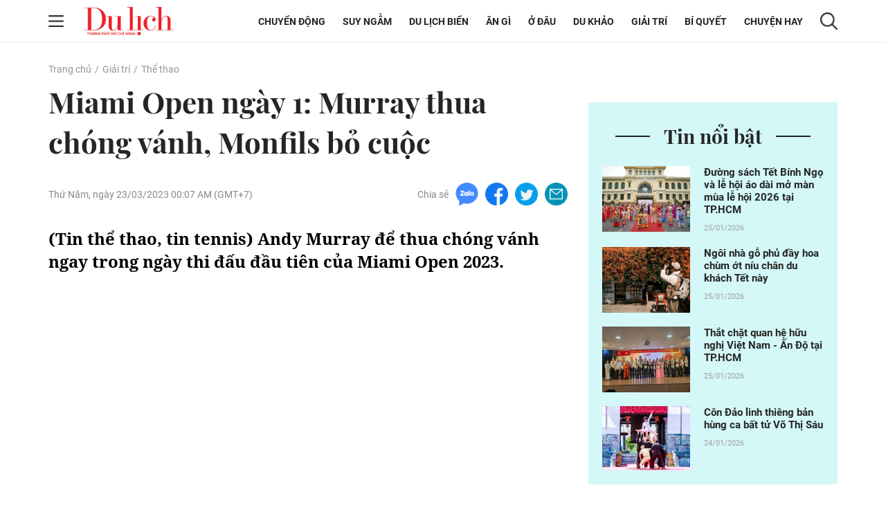

--- FILE ---
content_type: text/html; charset=UTF-8
request_url: https://tcdulichtphcm.vn/the-thao/truc-tiep-tennis-miami-open-ngay-1-murray-dau-dong-huong-djokovic-raducanu-xuat-tran-c28a50360.html
body_size: 16103
content:
<!doctype html>
<html lang="vi" xmlns="http://www.w3.org/1999/xhtml">
<head>
<meta http-equiv="Content-Type" content="text/html; charset=utf-8" />
<meta content="width=device-width, initial-scale=1.0, user-scalable=yes" name="viewport">
<title>Miami Open ngày 1 Murray thua chóng vánh, Monfils bỏ cuộc</title>
<meta name="description" content="(Tin thể thao, tin tennis) Andy Murray để thua chóng vánh ngay trong ngày thi đấu đầu tiên của Miami Open 2023." />
<meta name="keywords" content="Miami Masters" />
<meta name="news_keywords" content="Miami Masters" /><meta http-equiv="content-language" content="vi"/>
<link rel="canonical" href="https://tcdulichtphcm.vn/the-thao/truc-tiep-tennis-miami-open-ngay-1-murray-dau-dong-huong-djokovic-raducanu-xuat-tran-c28a50360.html" />
<meta name="robots" content="index,follow,noodp" />
<!--@meta_googlebot@-->
<meta property="og:site_name" content="Tạp chí Du lịch" />
	<meta property="og:type" content="article" />
	<meta property="og:locale" content="vi_VN" />
	<meta property="fb:app_id" content="322972971091604" />
    <meta property="fb:admins" content="100000866550113" />
	<meta property="og:title" content="Miami Open ngày 1: Murray thua chóng vánh, Monfils bỏ cuộc" />
	<meta property="og:url" content="https://tcdulichtphcm.vn/the-thao/truc-tiep-tennis-miami-open-ngay-1-murray-dau-dong-huong-djokovic-raducanu-xuat-tran-c28a50360.html" />
	<meta property="og:description" content="(Tin thể thao, tin tennis) Andy Murray để thua chóng vánh ngay trong ngày thi đấu đầu tiên của Miami Open 2023." />
		<meta property="og:image" content="https://cdn.tcdulichtphcm.vn/upload/1-2023/images/2023-03-22/13-555-1679463498-45-width740height555-auto-crop-750x563.jpg" itemprop="thumbnailUrl" />
		<meta name="pubdate" itemprop="datePublished" content="2023-03-23T00:07:04+07:00"/>
		<meta property="article:modified_time" itemprop="dateModified" content="2023-03-23T10:54:39+07:00" />
		<meta property="article:author" content="Sỹ Ánh" />
		<meta property="article:section" content="Thể thao" /><meta property="article:tag" content="tin tuc" /><meta property="article:tag" content="Miami Masters" />
<!-- HOME_INDEX_24H -->
<link href="https://plus.google.com/107688119806525346358" rel="publisher" />
<meta name="copyright" content="Copyright by dulich.vn" />
<meta name="abstract" content="dulich.vn Trang tin tức, khoa học, công nghệ, thể thao, sức khỏe" />
<meta name="distribution" content="Global" />
<meta name="author" content="dulich.vn" />
<meta http-equiv="refresh" content="1200" />
<meta name="REVISIT-AFTER" content="1 DAYS" />
<meta name="RATING" content="GENERAL" />
<link rel="shortcut icon" href="https://cdn.tcdulichtphcm.vn/images/2014/du_lich/Fav_icon_DL.png" />
<link rel="stylesheet" type="text/css" href="/css/style.css?ver=2019100911769323146" /> 
<!--@css_page_slide_full@-->							
<script type='text/javascript'>
	v_cat_id = 28;
</script>
<script type="text/javascript" src='/js/khampha-2014.js?ver=202304040011769323146'></script>
<!-- 20230424 XLCYCMHENG-40891 - jquery đang dùng ready xử lý trong trang - bỏ async jquery -->
<script type="text/javascript" src='/js/jquery.min.js?ver=2019100911769323146'></script>
 

<script type='text/javascript'>
//<![CDATA[
	
                if (document.documentElement.clientWidth>=768) {
                    var ADS_200_15s = new Banner('ADS_200_15s');
var ADS_201_15s = new Banner('ADS_201_15s');
var ADS_202_15s = new Banner('ADS_202_15s');
var ADS_203_15s = new Banner('ADS_203_15s');
var ADS_204_15s = new Banner('ADS_204_15s');

                }
                if (document.documentElement.clientWidth<768) {
                    var ADS_11_15s = new Banner('ADS_11_15s');
var ADS_12_15s = new Banner('ADS_12_15s');
var ADS_13_15s = new Banner('ADS_13_15s');

                }
                //]]>
</script>
<!--@@START_SCRIPT_DFP-->
	<script async='async' src='https://www.googletagservices.com/tag/js/gpt.js'></script>
    <script type='text/javascript'>
        var googletag = googletag || {};
        googletag.cmd = googletag.cmd || [];
        (function() {
        var gads = document.createElement('script');
        gads.async = true;
        gads.type = 'text/javascript';
        var useSSL = 'https:' == document.location.protocol;
        gads.src = (useSSL ? 'https:' : 'http:') +
        '//www.googletagservices.com/tag/js/gpt.js';
        var node = document.getElementsByTagName('script')[0];
        node.parentNode.insertBefore(gads, node);
        })();
    </script>
    <script type='text/javascript'>
		var slots = {};
		googletag.cmd.push(function() {	
		
                if (document.documentElement.clientWidth>=768) {
                    slots['leaderboard']=googletag.defineSlot('/124557882/khampha/desktop/all_cate/leaderboard', [[970, 66], [728, 90], [970, 90]], 'div-gpt-ad-1494475958997-4').addService(googletag.pubads());slots['leaderboard'].setTargeting('id_div', 'div-gpt-ad-1494475958997-4');
slots['half3']=googletag.defineSlot('/124557882/khampha/desktop/all_cate/half3', [300, 600], 'div-gpt-ad-1494475958997-2').addService(googletag.pubads());slots['half3'].setTargeting('id_div', 'div-gpt-ad-1494475958997-2');
slots['half1']=googletag.defineSlot('/124557882/khampha/desktop/all_cate/half1', [300, 600], 'div-gpt-ad-1494475958997-1').addService(googletag.pubads());slots['half1'].setTargeting('id_div', 'div-gpt-ad-1494475958997-1');

                }
                if (document.documentElement.clientWidth<768) {
                    googletag.defineSlot('/124557882/khampha/mobile/all_cate/top', [320, 100], 'div-gpt-ad-1505094154260-2').addService(googletag.pubads());
googletag.defineSlot('/124557882/khampha/mobile/all_cate/center', [[336, 280], [300, 250]], 'div-gpt-ad-1505094154260-0').addService(googletag.pubads());
googletag.defineSlot('/124557882/khampha/mobile/all_cate/inpagearticle', [[300, 600], [320, 640], 'fluid', [300, 775]], 'div-gpt-ad-1505094154260-1').addService(googletag.pubads());

                }
        googletag.pubads().enableSingleRequest();
        googletag.pubads().collapseEmptyDivs();
		googletag.enableServices();
		});
	</script>
    <!--@@END_SCRIPT_DFP-->

<script type="application/ld+json">
{ "@context" : "http://schema.org", "@type" : "Organization", "name" : "Tạp chí Du lịch", "url" : "https://tcdulichtphcm.vn/", "logo": "https://cdn.tcdulichtphcm.vn/images/2014/du_lich/Fav_icon_DL.png" }
</script><!--@css_js_quizz3_news@-->
<!--@css_js_anh_ghep_news@-->
<!--@css_twentytwenty@-->


<!-- Begin GA code -->
<script type="text/javascript">//<![CDATA[
	var _gaq = _gaq || [];
	_gaq.push(['_setAccount','UA-9143046-2']);
	_gaq.push(['_trackPageview'],['_trackPageLoadTime']);
	(function() {
	var ga = document.createElement('script'); ga.type = 'text/javascript'; ga.async = true;
	ga.src = ('https:' == document.location.protocol ? 'https://ssl' : 'http://www') + '.google-analytics.com/ga.js';
	var s = document.getElementsByTagName('script')[0]; s.parentNode.insertBefore(ga, s);
	})();
//]]></script>
<!-- End GA code -->


<!--14-04-2021 DanNC begin gan GA du lich-->
<!-- Global site tag (gtag.js) - Google Analytics -->
<script async="" src="https://www.googletagmanager.com/gtag/js?id=UA-77785453-5"></script>
<script>
  window.dataLayer = window.dataLayer || [];
  function gtag(){dataLayer.push(arguments);}
  gtag('js', new Date());

  gtag('config', 'UA-77785453-5');
</script>
<!-- Global site tag (gtag.js) - Google Ads: 727371704 -->
<script async="" src="https://www.googletagmanager.com/gtag/js?id=AW-727371704"></script>
<script>
  window.dataLayer = window.dataLayer || [];
  function gtag(){dataLayer.push(arguments);}
  gtag('js', new Date());

  gtag('config', 'AW-727371704');
</script>

        <script type="application/ld+json">
        {
            "@context": "http://schema.org",
            "@type": "NewsArticle",
            "mainEntityOfPage":
            { "@type":"WebPage", "@id":"https://tcdulichtphcm.vn/the-thao/truc-tiep-tennis-miami-open-ngay-1-murray-dau-dong-huong-djokovic-raducanu-xuat-tran-c28a50360.html" },
            "headline": "Miami Open ngày 1 Murray thua chóng vánh, Monfils bỏ cuộc",
            "image": [
                "https://cdn.tcdulichtphcm.vn/upload/1-2023/images/2023-03-22/13-555-1679463498-45-width740height555-auto-crop-750x563.jpg",
                "upload/1-2023/images/2023-03-22/13-555-1679463498-45-width740height555.jpg"
            ],
            "datePublished": "2023-03-23T00:07:04+07:00",
            "dateModified": "2023-03-23T10:54:39+07:00",
            "author":
            { "@type": "Person", "name": "Sỹ Ánh" }
            ,
            "publisher": {
            "@type": "Organization",
            "name": "Tạp chí Du lịch",
            "logo":
            { "@type": "ImageObject", "url": "https://cdn.tcdulichtphcm.vn/upload/4-2020/images/2020-12-21/1608516367-logo-du-lich-hcm.png"}
            },
            "description": "Tin thể thao, tin tennis Andy Murray để thua chóng vánh ngay trong ngày thi đấu đầu tiên của Miami Open 2023."
        }
        </script>

    <script type="application/ld+json">
        {
        "@context": "http://schema.org",
        "@type": "BreadcrumbList",
        "itemListElement":
        [
            {
                "@type": "ListItem",
                "position": 1,
                "item":
                {
                  "@id": "https://tcdulichtphcm.vn/",
                  "name": "Trang chủ"
                }
            },
            {
                "@type": "ListItem",
                "position": 2,
                "item":
                {
                  "@id": "/giai-tri-c3.html",
                  "name": "Giải trí"
                }
            }
        ]
        }
    </script>
<!--14-04-2021 DanNC end gan GA du lich-->
<link rel="stylesheet" type="text/css" href="https://cdn.tcdulichtphcm.vn/css/khamphaplayer.min.css?v=20220323" /></head>
<body ><div id="background_bg_link"></div>
<div class="travel-mgz-page">
	<!-- HEADER:START --> <!-- no delete (Danh dau de thay the trang anh)-->	
	    <header class="travel-mgz-header"style="background: url(https://cdn.tcdulichtphcm.vn/upload/3-2024/images/2024-07-27/1722047332-1608619858-header-du-lich-hcm-2.png);">
        <div class="container pos-rel">
            <div class="row">
                <div class="col-lg-2 col-12 d-flex align-items-center no-padding-right">
                    <span id="span_icon_header" class="travel-mgz-icon-hum">
                        <img id="icon_menu_header" src="https://cdn.tcdulichtphcm.vn/images/2014/du_lich/icon-menu-left-header.png" alt="Trang chủ"  class="img-fluid img-scale-down img-hum-menu">
                        <img id="icon_close_menu_header" src="https://cdn.tcdulichtphcm.vn/images/2014/du_lich/icon-close-menu-left-header.png" alt="Trang chủ" class="img-fluid img-scale-down img-close-menu">
                    </span>
                    <!-- Logo -->
                    <div class="travel-mgz-logo">
                                                    <a href="https://tcdulichtphcm.vn/" title="Tin tức bóng đá, thể thao, giải trí">
                                <img src="https://cdn.tcdulichtphcm.vn/upload/3-2024/images/2024-07-27/1722047332-ogo.png" alt="Tin tức bóng đá, thể thao, giải trí" class="img-fluid img-scale-down">
                            </a>
                                            </div>
                    <!-- End Logo -->
                    <div class="travel-mgz-search hidden-lg visible-md">
                        <img src="https://cdn.tcdulichtphcm.vn/images/2014/du_lich/icon-search-header.png" alt="#" class="img-fluid img-scale-down">
                    </div>
                </div>
                <div class="col-lg-10 col-12 d-flex align-items-center justify-content-end">
                    <!-- Menu Desktop -->
<nav class="travel-mgz-menu hidden-md">
            <ul class="d-flex align-items-center">
                            <li>
                    <a href="https://tcdulichtphcm.vn/chuyen-dong-c2.html" title="Chuyển động">Chuyển động</a>
                    <ul class="travel-mgz-menu__sub">                                <li><a href="https://tcdulichtphcm.vn/tin-trong-nuoc-c6.html" title="Tin trong nước">Tin trong nước</a></li>
                                                                <li><a href="https://tcdulichtphcm.vn/tin-quoc-te-c7.html" title="Tin quốc tế">Tin quốc tế</a></li>
                                </ul>                </li>
                                <li>
                    <a href="https://tcdulichtphcm.vn/suy-ngam-c8.html" title="Suy ngẫm">Suy ngẫm</a>
                                    </li>
                                <li>
                    <a href="https://tcdulichtphcm.vn/du-lich-bien-c9.html" title="Du lịch biển">Du lịch biển</a>
                    <ul class="travel-mgz-menu__sub">                                <li><a href="https://tcdulichtphcm.vn/diem-hen-tphcm-c10.html" title="Điểm hẹn TP.HCM">Điểm hẹn TP.HCM</a></li>
                                                                <li><a href="https://tcdulichtphcm.vn/le-hoi-bon-phuong-c11.html" title="Lễ hội bốn phương">Lễ hội bốn phương</a></li>
                                </ul>                </li>
                                <li>
                    <a href="https://tcdulichtphcm.vn/an-gi-c12.html" title="Ăn gì">Ăn g&igrave;</a>
                    <ul class="travel-mgz-menu__sub">                                <li><a href="https://tcdulichtphcm.vn/am-thuc-viet-nam-c18.html" title="Ẩm thực Việt Nam">Ẩm thực Việt Nam</a></li>
                                                                <li><a href="https://tcdulichtphcm.vn/mon-ngon-4-phuong-c19.html" title="Món ngon 4 phương">M&oacute;n ngon 4 phương</a></li>
                                </ul>                </li>
                                <li>
                    <a href="https://tcdulichtphcm.vn/o-dau-c13.html" title="Ở đâu">Ở đ&acirc;u</a>
                    <ul class="travel-mgz-menu__sub">                                <li><a href="https://tcdulichtphcm.vn/homestay-ngon-bo-re-c20.html" title="Homestay ngon bổ rẻ">Homestay ngon bổ rẻ</a></li>
                                                                <li><a href="https://tcdulichtphcm.vn/khu-nghi-duong-c21.html" title="Khu nghỉ dưỡng">Khu nghỉ dưỡng</a></li>
                                                                <li><a href="https://tcdulichtphcm.vn/khach-san-ban-can-c22.html" title="Khách sạn bạn cần">Kh&aacute;ch sạn bạn cần</a></li>
                                </ul>                </li>
                                <li>
                    <a href="https://tcdulichtphcm.vn/du-khao-c14.html" title="Du khảo">Du khảo</a>
                    <ul class="travel-mgz-menu__sub">                                <li><a href="https://tcdulichtphcm.vn/diem-den-c23.html" title="Điểm đến">Điểm đến</a></li>
                                                                <li><a href="https://tcdulichtphcm.vn/trai-nghiem-phuot-c24.html" title="Trải nghiệm Phượt">Trải nghiệm Phượt</a></li>
                                                                <li><a href="https://tcdulichtphcm.vn/anh-dep-c25.html" title="Ảnh đẹp">Ảnh đẹp</a></li>
                                </ul>                </li>
                                <li>
                    <a href="https://tcdulichtphcm.vn/giai-tri-c3.html" title="Giải trí">Giải tr&iacute;</a>
                    <ul class="travel-mgz-menu__sub">                                <li><a href="https://tcdulichtphcm.vn/van-hoa-c26.html" title="Văn hóa">Văn h&oacute;a</a></li>
                                                                <li><a href="https://tcdulichtphcm.vn/giai-tri-c27.html" title="Giải trí">Giải tr&iacute;</a></li>
                                                                <li><a href="https://tcdulichtphcm.vn/the-thao-c28.html" title="Thể thao">Thể thao</a></li>
                                </ul>                </li>
                                <li>
                    <a href="https://tcdulichtphcm.vn/bi-quyet-c15.html" title="Bí quyết">B&iacute; quyết</a>
                    <ul class="travel-mgz-menu__sub">                                <li><a href="https://tcdulichtphcm.vn/kinh-nghiem-di-c29.html" title="Kinh nghiệm Đi">Kinh nghiệm Đi</a></li>
                                                                <li><a href="https://tcdulichtphcm.vn/khoe-de-di-c30.html" title="Khỏe để Đi">Khỏe để Đi</a></li>
                                                                <li><a href="https://tcdulichtphcm.vn/chia-se-kien-thuc-c31.html" title="Chia sẻ kiến thức">Chia sẻ kiến thức</a></li>
                                </ul>                </li>
                                <li>
                    <a href="https://tcdulichtphcm.vn/chuyen-hay-c17.html" title="Chuyện hay">Chuyện hay</a>
                    <ul class="travel-mgz-menu__sub">                                <li><a href="https://tcdulichtphcm.vn/hoat-dong-du-lich-c32.html" title="Hoạt động du lịch">Hoạt động du lịch</a></li>
                                                                <li><a href="https://tcdulichtphcm.vn/su-kien-dac-sac-c33.html" title="Sự kiện đặc sắc">Sự kiện đặc sắc</a></li>
                                </ul>                </li>
                        </ul>
        </nav>
<!-- End Menu Desktop -->
                    <div class="travel-mgz-search hidden-md">
                        <img src="https://cdn.tcdulichtphcm.vn/images/2014/du_lich/icon-search-header.png" alt="#" class="img-fluid img-scale-down">
                    </div>
                    <div class="travel-mgz-search-box">
                        <a title="Nhập từ khoá tìm kiếm" class="searchIcon" href="javascript:void(0)" onclick="document.search_box.submit()">
                            <img src="https://cdn.tcdulichtphcm.vn/images/2014/du_lich/icon-search-header.png" alt="#" class="icon-search-header img-fluid">
                        </a>
                        <form style="margin:0px;" name="search_box" id="search_box" target="_blank" action="https://www.google.com/cse">
                            <input type="hidden" value="2c333bf60c76adbdc" name="cx"><input type="hidden" value="UTF-8" name="ie">
                            <input type="text" name="q" value="Nhập từ khoá tìm kiếm" class="searchTxt" onblur="javascript:if(this.value==''){this.value='Nhập từ khoá tìm kiếm'}" onfocus="javascript:if(this.value=='Nhập từ khoá tìm kiếm'){this.value=''}">
                        </form>
                        <img src="https://cdn.tcdulichtphcm.vn/images/2014/du_lich/icon-close-search-header.png" alt="#" class="icon-close-search-header img-fluid">
                    </div>
                </div>
                <!-- Begin: menu dọc -->
<nav id="menu_trai_header" class="travel-mgz-menu-m" style="display: none;">
    <ul>
        <li>                    <a href="https://tcdulichtphcm.vn/chuyen-dong-c2.html" alt="Chuyển động">Chuyển động</a>
                    <ul class="travel-mgz-menu-m__sub"><li><a href="https://tcdulichtphcm.vn/tin-trong-nuoc-c6.html" title="Tin trong nước">Tin trong nước</a></li><li><a href="https://tcdulichtphcm.vn/tin-quoc-te-c7.html" title="Tin quốc tế">Tin quốc tế</a></li></ul></li><li>                    <a href="https://tcdulichtphcm.vn/suy-ngam-c8.html" alt="Suy ngẫm">Suy ngẫm</a>
                    </li><li>                    <a href="https://tcdulichtphcm.vn/du-lich-bien-c9.html" alt="Du lịch biển">Du lịch biển</a>
                    <ul class="travel-mgz-menu-m__sub"><li><a href="https://tcdulichtphcm.vn/diem-hen-tphcm-c10.html" title="Điểm hẹn TP.HCM">Điểm hẹn TP.HCM</a></li><li><a href="https://tcdulichtphcm.vn/le-hoi-bon-phuong-c11.html" title="Lễ hội bốn phương">Lễ hội bốn phương</a></li></ul></li><li>                    <a href="https://tcdulichtphcm.vn/an-gi-c12.html" alt="Ăn gì">Ăn gì</a>
                    <ul class="travel-mgz-menu-m__sub"><li><a href="https://tcdulichtphcm.vn/am-thuc-viet-nam-c18.html" title="Ẩm thực Việt Nam">Ẩm thực Việt Nam</a></li><li><a href="https://tcdulichtphcm.vn/mon-ngon-4-phuong-c19.html" title="Món ngon 4 phương">Món ngon 4 phương</a></li></ul></li><li>                    <a href="https://tcdulichtphcm.vn/o-dau-c13.html" alt="Ở đâu">Ở đâu</a>
                    <ul class="travel-mgz-menu-m__sub"><li><a href="https://tcdulichtphcm.vn/homestay-ngon-bo-re-c20.html" title="Homestay ngon bổ rẻ">Homestay ngon bổ rẻ</a></li><li><a href="https://tcdulichtphcm.vn/khu-nghi-duong-c21.html" title="Khu nghỉ dưỡng">Khu nghỉ dưỡng</a></li><li><a href="https://tcdulichtphcm.vn/khach-san-ban-can-c22.html" title="Khách sạn bạn cần">Khách sạn bạn cần</a></li></ul></li><li>                    <a href="https://tcdulichtphcm.vn/du-khao-c14.html" alt="Du khảo">Du khảo</a>
                    <ul class="travel-mgz-menu-m__sub"><li><a href="https://tcdulichtphcm.vn/diem-den-c23.html" title="Điểm đến">Điểm đến</a></li><li><a href="https://tcdulichtphcm.vn/trai-nghiem-phuot-c24.html" title="Trải nghiệm Phượt">Trải nghiệm Phượt</a></li><li><a href="https://tcdulichtphcm.vn/anh-dep-c25.html" title="Ảnh đẹp">Ảnh đẹp</a></li></ul></li><li>                    <a href="https://tcdulichtphcm.vn/giai-tri-c3.html" alt="Giải trí">Giải trí</a>
                    <ul class="travel-mgz-menu-m__sub"><li><a href="https://tcdulichtphcm.vn/van-hoa-c26.html" title="Văn hóa">Văn hóa</a></li><li><a href="https://tcdulichtphcm.vn/giai-tri-c27.html" title="Giải trí">Giải trí</a></li><li><a href="https://tcdulichtphcm.vn/the-thao-c28.html" title="Thể thao">Thể thao</a></li></ul></li><li>                    <a href="https://tcdulichtphcm.vn/bi-quyet-c15.html" alt="Bí quyết">Bí quyết</a>
                    <ul class="travel-mgz-menu-m__sub"><li><a href="https://tcdulichtphcm.vn/kinh-nghiem-di-c29.html" title="Kinh nghiệm Đi">Kinh nghiệm Đi</a></li><li><a href="https://tcdulichtphcm.vn/khoe-de-di-c30.html" title="Khỏe để Đi">Khỏe để Đi</a></li><li><a href="https://tcdulichtphcm.vn/chia-se-kien-thuc-c31.html" title="Chia sẻ kiến thức">Chia sẻ kiến thức</a></li></ul></li><li>                    <a href="https://tcdulichtphcm.vn/mua-sam-c16.html" alt="Mua sắm">Mua sắm</a>
                    </li><li>                    <a href="https://tcdulichtphcm.vn/chuyen-hay-c17.html" alt="Chuyện hay">Chuyện hay</a>
                    <ul class="travel-mgz-menu-m__sub"><li><a href="https://tcdulichtphcm.vn/hoat-dong-du-lich-c32.html" title="Hoạt động du lịch">Hoạt động du lịch</a></li><li><a href="https://tcdulichtphcm.vn/su-kien-dac-sac-c33.html" title="Sự kiện đặc sắc">Sự kiện đặc sắc</a></li></ul></li>    </ul>
</nav>            </div>
        </div>
	</header>
		<!-- HEADER:END -->
<div class="main-contentpc"><div class="travel-mgz-adv-top margin-top-20 margin-bottom-20">
    <div class="banner banner-mobile"><script type="text/javascript">//<![CDATA[
        if(document.documentElement.clientWidth>1024){try{if(ADS_200_15s!=undefined){document.write(ADS_200_15s);ADS_200_15s.start();}}catch(e){}}if(document.documentElement.clientWidth<=768){try{if(ADS_11_15s!=undefined){document.write(ADS_11_15s);ADS_11_15s.start();}}catch(e){}}
        //]]>
        </script></div></div>
<section class="travel-mgz-art-details-main">
    <div class="container">
        <div class="row">
            <!-- begin left -->
            <div class="col-12"><nav class="travel-mgz-breadcrumb"><ul class="d-flex"><li><a href="https://tcdulichtphcm.vn/" alt="Trang chủ">Trang chủ</a></li><li><a title="Giải trí" href="https://tcdulichtphcm.vn/giai-tri-c3.html">Giải trí</a></li><li><a title="Thể thao" href="https://tcdulichtphcm.vn/the-thao-c28.html" >Thể thao</a></li></ul></nav></div><div class="col-lg-8 col-md-12 col-12 margin-bottom-30 no-margin-bottom-sm">    
    <article class="travel-mgz-art-details-content-main">
        <header class="travel-mgz-art-details-title">
			<h1 class="margin-bottom-20-sm">
                Miami Open ngày 1: Murray thua chóng vánh, Monfils bỏ cuộc            </h1>
		</header>
        <div class="d-flex justify-content-between align-items-center margin-bottom-30 d-xs-block">
			<p class="travel-mgz-art-details-time"><time>Thứ Năm, ngày 23/03/2023 00:07 AM (GMT+7)</time></p>
            <div class="travel-mgz-art-details-social d-flex align-items-center">
    <p>Chia sẻ</p>
    <span>
        <a href="javascript:void(0);" onclick="javascript:window.open('https://www.facebook.com/sharer/sharer.php?u=https%3A%2F%2Ftcdulichtphcm.vn%2Fthe-thao%2Ftruc-tiep-tennis-miami-open-ngay-1-murray-dau-dong-huong-djokovic-raducanu-xuat-tran-c28a50360.html', '', 'menubar=no, toolbar=no, resizable=yes, scrollbars=yes, height=600, width=600');return false;" title="Chia sẻ trên Facebook">
            <img src="https://cdn.tcdulichtphcm.vn/images/2014/du_lich/icon-zalo-trang-bai-viet.png" alt="Chia sẻ zalo" class="img-fluid">
        </a>
    </span>
    <span>
        <a href="javascript:void(0);" onclick="javascript:window.open('https://www.facebook.com/sharer/sharer.php?u=https%3A%2F%2Ftcdulichtphcm.vn%2Fthe-thao%2Ftruc-tiep-tennis-miami-open-ngay-1-murray-dau-dong-huong-djokovic-raducanu-xuat-tran-c28a50360.html', '', 'menubar=no, toolbar=no, resizable=yes, scrollbars=yes, height=600, width=600');return false;" title="Chia sẻ trên Facebook">
            <img src="https://cdn.tcdulichtphcm.vn/images/2014/du_lich/icon-fb-trang-bai-viet.png" alt="Chia sẻ zalo" class="img-fluid">
        </a>
    </span>
    <span>
        <a href="javascript:void(0);" onclick="javascript:window.open('https://www.facebook.com/sharer/sharer.php?u=https%3A%2F%2Ftcdulichtphcm.vn%2Fthe-thao%2Ftruc-tiep-tennis-miami-open-ngay-1-murray-dau-dong-huong-djokovic-raducanu-xuat-tran-c28a50360.html', '', 'menubar=no, toolbar=no, resizable=yes, scrollbars=yes, height=600, width=600');return false;" title="Chia sẻ trên Facebook">
            <img src="https://cdn.tcdulichtphcm.vn/images/2014/du_lich/icon-tiw-trang-bai-viet.png" alt="Chia sẻ zalo" class="img-fluid">
        </a>
    </span>
    <span>
        <a href="javascript:void(0);" onclick="javascript:window.open('https://www.facebook.com/sharer/sharer.php?u=https%3A%2F%2Ftcdulichtphcm.vn%2Fthe-thao%2Ftruc-tiep-tennis-miami-open-ngay-1-murray-dau-dong-huong-djokovic-raducanu-xuat-tran-c28a50360.html', '', 'menubar=no, toolbar=no, resizable=yes, scrollbars=yes, height=600, width=600');return false;" title="Chia sẻ trên Facebook">
            <img src="https://cdn.tcdulichtphcm.vn/images/2014/du_lich/icon-email-trang-bai-viet.png" alt="Chia sẻ zalo" class="img-fluid">
        </a>
    </span>
</div>        </div>
                <article class="travel-mgz-art-details-info" id="div_news_content">
            <h2 class="travel-mgz-art-details-sum">
                <strong>
                    (Tin thể thao, tin tennis) Andy Murray để thua chóng vánh ngay trong ngày thi đấu đầu tiên của Miami Open 2023.                </strong>
            </h2>
                            <div style="position:fixed;visibility:hidden;z-index:-1;top:0px;height:0px;overflow-y:hidden;margin-left:-25px;margin-right:0px;" id="div_inpage_banner">
                    <div id="div_inpage_banner_inner" style="margin-left:0px;margin-right:0px;padding: 0 7px;">
                        <div class="banner banner-mobile"><script type="text/javascript">//<![CDATA[
        if(document.documentElement.clientWidth<=768){try{if(ADS_13_15s!=undefined){document.write(ADS_13_15s);ADS_13_15s.start();}}catch(e){}}
        //]]>
        </script></div>                    </div>
                </div> 
<iframe rel="nofollow" id="ifrm_news_special" frameborder="0" allow="fullscreen" allowfullscreen mozallowfullscreen webkitallowfullscreen style="height: 400px; width: 100%;" src="https://tcdl.click.vn/noi-dung-bai-viet-nId1451051.html"></iframe>
        </article>        
            </article>
    <div class="d-flex justify-content-between align-items-center margin-top-40 margin-bottom-30 d-xs-block">
        <div class="travel-mgz-art-details-social d-flex align-items-center">
    <p>Chia sẻ</p>
    <span>
        <a href="javascript:void(0);" onclick="javascript:window.open('https://www.facebook.com/sharer/sharer.php?u=https%3A%2F%2Ftcdulichtphcm.vn%2Fthe-thao%2Ftruc-tiep-tennis-miami-open-ngay-1-murray-dau-dong-huong-djokovic-raducanu-xuat-tran-c28a50360.html', '', 'menubar=no, toolbar=no, resizable=yes, scrollbars=yes, height=600, width=600');return false;" title="Chia sẻ trên Facebook">
            <img src="https://cdn.tcdulichtphcm.vn/images/2014/du_lich/icon-zalo-trang-bai-viet.png" alt="Chia sẻ zalo" class="img-fluid">
        </a>
    </span>
    <span>
        <a href="javascript:void(0);" onclick="javascript:window.open('https://www.facebook.com/sharer/sharer.php?u=https%3A%2F%2Ftcdulichtphcm.vn%2Fthe-thao%2Ftruc-tiep-tennis-miami-open-ngay-1-murray-dau-dong-huong-djokovic-raducanu-xuat-tran-c28a50360.html', '', 'menubar=no, toolbar=no, resizable=yes, scrollbars=yes, height=600, width=600');return false;" title="Chia sẻ trên Facebook">
            <img src="https://cdn.tcdulichtphcm.vn/images/2014/du_lich/icon-fb-trang-bai-viet.png" alt="Chia sẻ zalo" class="img-fluid">
        </a>
    </span>
    <span>
        <a href="javascript:void(0);" onclick="javascript:window.open('https://www.facebook.com/sharer/sharer.php?u=https%3A%2F%2Ftcdulichtphcm.vn%2Fthe-thao%2Ftruc-tiep-tennis-miami-open-ngay-1-murray-dau-dong-huong-djokovic-raducanu-xuat-tran-c28a50360.html', '', 'menubar=no, toolbar=no, resizable=yes, scrollbars=yes, height=600, width=600');return false;" title="Chia sẻ trên Facebook">
            <img src="https://cdn.tcdulichtphcm.vn/images/2014/du_lich/icon-tiw-trang-bai-viet.png" alt="Chia sẻ zalo" class="img-fluid">
        </a>
    </span>
    <span>
        <a href="javascript:void(0);" onclick="javascript:window.open('https://www.facebook.com/sharer/sharer.php?u=https%3A%2F%2Ftcdulichtphcm.vn%2Fthe-thao%2Ftruc-tiep-tennis-miami-open-ngay-1-murray-dau-dong-huong-djokovic-raducanu-xuat-tran-c28a50360.html', '', 'menubar=no, toolbar=no, resizable=yes, scrollbars=yes, height=600, width=600');return false;" title="Chia sẻ trên Facebook">
            <img src="https://cdn.tcdulichtphcm.vn/images/2014/du_lich/icon-email-trang-bai-viet.png" alt="Chia sẻ zalo" class="img-fluid">
        </a>
    </span>
</div>        <div class="travel-mgz-art-details-author-source text-right">
            <p class="">   Sỹ Ánh </p>
        </div>
    </div>
                
	<div class="col-lg-6 col-12 margin-bottom-30">
		<div class="banner banner-mobile"><script type="text/javascript">//<![CDATA[
        if(document.documentElement.clientWidth<=768){try{if(ADS_12_15s!=undefined){document.write(ADS_12_15s);ADS_12_15s.start();}}catch(e){}}
        //]]>
        </script></div>	</div>
        <!-- banner và box đọc nhiều -->
    <div class="travel-mgz-box-adv-view-news">
        <div class="row">
            <div class="col-lg-6 col-12 margin-bottom-30">
                <div class="banner"><script type="text/javascript">//<![CDATA[
        if(document.documentElement.clientWidth>1024){try{if(ADS_201_15s!=undefined){document.write(ADS_201_15s);ADS_201_15s.start();}}catch(e){}}
        //]]>
        </script></div>            </div>
            <div class="col-lg-6 col-12 margin-bottom-30">
    <div class="travel-mgz-box-adv-view-news__box">
        <header class="travel-mgz-box-adv-view-news__box--title">
            <h3>Tin đọc nhiều</h3>
        </header>
        <ul class="travel-mgz-box-adv-view-news__box--list">
                        <li>
                <article class="travel-mgz-box-adv-view-news__box--item d-flex">
                    <figure class="travel-mgz-box-adv-view-news__box--img pos-rel">
                        <a href="https://tcdulichtphcm.vn/giai-tri/u23-viet-nam-la-doi-tuyen-sut-luan-luu-vi-dai-nhat-lich-su-u23-chau-a-clip-tin-nong-c3a109332.html" title="U23 Việt Nam là đội tuyển sút luân lưu vĩ đại nhất lịch sử U23 châu Á (Clip tin nóng)">
                            <img src="https://cdn.tcdulichtphcm.vn/upload/1-2026/images/2026-01-24//185x141/1769209146-29215_e5ffc34e6367c131b91accba275b9c72--1--495-1769193195-216-width740height495_anh_cat_4_3.jpg" alt="U23 Việt Nam là đội tuyển sút luân lưu vĩ đại nhất lịch sử U23 châu Á (Clip tin nóng)" width="" height="" class="img-fluid img-cover" />                        </a>
                        <div class="hidden-lg hidden-md visible-sm">
                                                    </div>
                    </figure>
                    <div class="travel-mgz-box-adv-view-news__box--info">
                        <figcaption class="travel-mgz-box-adv-view-news__box--name">
                            <span><a href="https://tcdulichtphcm.vn/giai-tri/u23-viet-nam-la-doi-tuyen-sut-luan-luu-vi-dai-nhat-lich-su-u23-chau-a-clip-tin-nong-c3a109332.html" title="U23 Việt Nam là đội tuyển sút luân lưu vĩ đại nhất lịch sử U23 châu Á (Clip tin nóng)">U23 Việt Nam là đội tuyển sút luân lưu vĩ đại nhất lịch sử U23 châu Á (Clip tin nóng)</a></span>
                        </figcaption>
                        <div class="hidden-lg hidden-md visible-sm">
                            <p class="travel-mgz-box-list-news-time"><time>24-01-2026</time></p>
                        </div>
                    </div>
                </article>
            </li>
                        <li>
                <article class="travel-mgz-box-adv-view-news__box--item d-flex">
                    <figure class="travel-mgz-box-adv-view-news__box--img pos-rel">
                        <a href="https://tcdulichtphcm.vn/giai-tri/bau-duc-thuong-lon-cho-u23-viet-nam-sau-chien-thang-nghet-tho-truoc-uae-c3a109114.html" title="Bầu Đức thưởng lớn cho U23 Việt Nam sau chiến thắng nghẹt thở trước UAE">
                            <img src="https://cdn.tcdulichtphcm.vn/upload/1-2026/images/2026-01-17/185x141/1768655279-du-----a--n-mo----i--4-.jpg" alt="Bầu Đức thưởng lớn cho U23 Việt Nam sau chiến thắng nghẹt thở trước UAE" width="" height="" class="img-fluid img-cover" />                        </a>
                        <div class="hidden-lg hidden-md visible-sm">
                            <span class="icon-cate-abl"><img src="https://cdn.tcdulichtphcm.vn/images/2014/du_lich/icon-play-danh-muc.png" alt="" class="img-fluid"></span>                        </div>
                    </figure>
                    <div class="travel-mgz-box-adv-view-news__box--info">
                        <figcaption class="travel-mgz-box-adv-view-news__box--name">
                            <span><a href="https://tcdulichtphcm.vn/giai-tri/bau-duc-thuong-lon-cho-u23-viet-nam-sau-chien-thang-nghet-tho-truoc-uae-c3a109114.html" title="Bầu Đức thưởng lớn cho U23 Việt Nam sau chiến thắng nghẹt thở trước UAE">Bầu Đức thưởng lớn cho U23 Việt Nam sau chiến thắng nghẹt thở trước UAE</a></span>
                        </figcaption>
                        <div class="hidden-lg hidden-md visible-sm">
                            <p class="travel-mgz-box-list-news-time"><time>17-01-2026</time></p>
                        </div>
                    </div>
                </article>
            </li>
                        <li>
                <article class="travel-mgz-box-adv-view-news__box--item d-flex">
                    <figure class="travel-mgz-box-adv-view-news__box--img pos-rel">
                        <a href="https://tcdulichtphcm.vn/giai-tri/nu-idol-anh-sang-aza-toi-dung-het-nuoc-mat-xin-ba-me-cho-tam-gac-viec-hoc-c3a87226.html" title="Nữ idol Ánh Sáng AZA: "Tôi dùng hết nước mắt xin ba mẹ cho tạm gác việc học"">
                            <img src="https://cdn.tcdulichtphcm.vn/upload/4-2024/images/2024-12-05/185x141/1733370190-anh-sang-aza-1-min.png" alt="Nữ idol Ánh Sáng AZA: "Tôi dùng hết nước mắt xin ba mẹ cho tạm gác việc học"" width="" height="" class="img-fluid img-cover" />                        </a>
                        <div class="hidden-lg hidden-md visible-sm">
                                                    </div>
                    </figure>
                    <div class="travel-mgz-box-adv-view-news__box--info">
                        <figcaption class="travel-mgz-box-adv-view-news__box--name">
                            <span><a href="https://tcdulichtphcm.vn/giai-tri/nu-idol-anh-sang-aza-toi-dung-het-nuoc-mat-xin-ba-me-cho-tam-gac-viec-hoc-c3a87226.html" title="Nữ idol Ánh Sáng AZA: "Tôi dùng hết nước mắt xin ba mẹ cho tạm gác việc học"">Nữ idol Ánh Sáng AZA: "Tôi dùng hết nước mắt xin ba mẹ cho tạm gác việc học"</a></span>
                        </figcaption>
                        <div class="hidden-lg hidden-md visible-sm">
                            <p class="travel-mgz-box-list-news-time"><time>05-12-2024</time></p>
                        </div>
                    </div>
                </article>
            </li>
                        <li>
                <article class="travel-mgz-box-adv-view-news__box--item d-flex">
                    <figure class="travel-mgz-box-adv-view-news__box--img pos-rel">
                        <a href="https://tcdulichtphcm.vn/giai-tri/ba-toi-dong-oan-c3a45343.html" title="Bà tôi đóng oản">
                            <img src="https://cdn.tcdulichtphcm.vn/upload/4-2022/images/2022-12-26/185x141/1672023875-thumbnail-width750height563.jpg" alt="Bà tôi đóng oản" width="" height="" class="img-fluid img-cover" />                        </a>
                        <div class="hidden-lg hidden-md visible-sm">
                                                    </div>
                    </figure>
                    <div class="travel-mgz-box-adv-view-news__box--info">
                        <figcaption class="travel-mgz-box-adv-view-news__box--name">
                            <span><a href="https://tcdulichtphcm.vn/giai-tri/ba-toi-dong-oan-c3a45343.html" title="Bà tôi đóng oản">Bà tôi đóng oản</a></span>
                        </figcaption>
                        <div class="hidden-lg hidden-md visible-sm">
                            <p class="travel-mgz-box-list-news-time"><time>26-12-2022</time></p>
                        </div>
                    </div>
                </article>
            </li>
                    </ul>
    </div>
</div>        </div>
    </div>
</div>
<script type="text/javascript">
window.addEventListener('load', function(){    
    xu_ly_anh_gif_trong_bai_viet();
});
addEventListener("message", resize_iframe_24h, false)
 
</script>	            <!-- end left -->
            
            <!-- begin right -->
            <div class="col-lg-4 col-md-12 col-12 margin-bottom-30 hidden-md">
                <aside class="travel-mgz-box-news-block">
                    				  
                    <div class="travel-mgz-box-news-block-adv-fixed">
                        <div class="banner banner-ipad"><script type="text/javascript">//<![CDATA[
        if(document.documentElement.clientWidth>1024){try{if(ADS_204_15s!=undefined){document.write(ADS_204_15s);ADS_204_15s.start();}}catch(e){}}if(document.documentElement.clientWidth<=1024 && document.documentElement.clientWidth>768){try{if(ADS_204_15s!=undefined){document.write(ADS_204_15s);ADS_204_15s.start();}}catch(e){}}
        //]]>
        </script></div>                    </div>
                    <div class="travel-mgz-box-news-block-box travel-mgz-box-news-block-featured margin-top-30">
    <header class="travel-mgz-title-home-line text-center">
        <hgroup><h3>Tin nổi bật</h3></hgroup>
    </header>
    <ul class="travel-mgz-box-news-block-box-list">
                <li>
            <article class="travel-mgz-box-news-hightl-list-item d-flex">
                <figure class="travel-mgz-box-news-hightl-list-item__img asdadssadsd 1769314122">
                    <a href="/diem-hen-tphcm/duong-sach-tet-binh-ngo-va-le-hoi-ao-dai-mo-man-mua-le-hoi-2026-tai-tphcm-c10a109376.html" title="Đường sách Tết Bính Ngọ và lễ hội áo dài mở màn mùa lễ hội 2026 tại TP.HCM">
                        <img src="https://cdn.tcdulichtphcm.vn/upload/1-2026/images/2026-01-25/185x141/1769314088-thumbnail-width750height563.jpg" alt="Đường sách Tết Bính Ngọ và lễ hội áo dài mở màn mùa lễ hội 2026 tại TP.HCM" width="" height="" class="img-fluid img-cover" />                    </a>
                    <a href="/diem-hen-tphcm/duong-sach-tet-binh-ngo-va-le-hoi-ao-dai-mo-man-mua-le-hoi-2026-tai-tphcm-c10a109376.html" title="Đường sách Tết Bính Ngọ và lễ hội áo dài mở màn mùa lễ hội 2026 tại TP.HCM"><img src="" alt="#" class="img-fluid img-cover"></a>
                </figure>
                <figcaption class="travel-mgz-box-news-hightl-list-item__info">
                    <hgroup class="travel-mgz-box-news-hightl-list-item__title"><span><a href="/diem-hen-tphcm/duong-sach-tet-binh-ngo-va-le-hoi-ao-dai-mo-man-mua-le-hoi-2026-tai-tphcm-c10a109376.html" title="Đường sách Tết Bính Ngọ và lễ hội áo dài mở màn mùa lễ hội 2026 tại TP.HCM">Đường sách Tết Bính Ngọ và lễ hội áo dài mở màn mùa lễ hội 2026 tại TP.HCM</a></span></hgroup>
                    <p class="travel-mgz-box-list-news-time"><time>25/01/2026</time></p>
                </figcaption>
            </article>
        </li>
                <li>
            <article class="travel-mgz-box-news-hightl-list-item d-flex">
                <figure class="travel-mgz-box-news-hightl-list-item__img asdadssadsd 1769303514">
                    <a href="/du-khao/ngoi-nha-go-phu-day-hoa-chum-ot-niu-chan-du-khach-tet-nay-c14a109341.html" title="Ngôi nhà gỗ phủ đầy hoa chùm ớt níu chân du khách Tết này">
                        <img src="https://cdn.tcdulichtphcm.vn/upload/1-2026/images/2026-01-24/185x141/1769232534-thumb.jpg" alt="Ngôi nhà gỗ phủ đầy hoa chùm ớt níu chân du khách Tết này" width="" height="" class="img-fluid img-cover" />                    </a>
                    <a href="/du-khao/ngoi-nha-go-phu-day-hoa-chum-ot-niu-chan-du-khach-tet-nay-c14a109341.html" title="Ngôi nhà gỗ phủ đầy hoa chùm ớt níu chân du khách Tết này"><img src="" alt="#" class="img-fluid img-cover"></a>
                </figure>
                <figcaption class="travel-mgz-box-news-hightl-list-item__info">
                    <hgroup class="travel-mgz-box-news-hightl-list-item__title"><span><a href="/du-khao/ngoi-nha-go-phu-day-hoa-chum-ot-niu-chan-du-khach-tet-nay-c14a109341.html" title="Ngôi nhà gỗ phủ đầy hoa chùm ớt níu chân du khách Tết này">Ngôi nhà gỗ phủ đầy hoa chùm ớt níu chân du khách Tết này</a></span></hgroup>
                    <p class="travel-mgz-box-list-news-time"><time>25/01/2026</time></p>
                </figcaption>
            </article>
        </li>
                <li>
            <article class="travel-mgz-box-news-hightl-list-item d-flex">
                <figure class="travel-mgz-box-news-hightl-list-item__img asdadssadsd 1769303400">
                    <a href="/suy-ngam/that-chat-quan-he-huu-nghi-viet-nam-an-do-tai-tphcm-c8a109371.html" title="Thắt chặt quan hệ hữu nghị Việt Nam - Ấn Độ tại TP.HCM">
                        <img src="https://cdn.tcdulichtphcm.vn/upload/1-2026/images/2026-01-25/185x141/1769300005-d------n-m---i--9-.jpg" alt="Thắt chặt quan hệ hữu nghị Việt Nam - Ấn Độ tại TP.HCM" width="" height="" class="img-fluid img-cover" />                    </a>
                    <a href="/suy-ngam/that-chat-quan-he-huu-nghi-viet-nam-an-do-tai-tphcm-c8a109371.html" title="Thắt chặt quan hệ hữu nghị Việt Nam - Ấn Độ tại TP.HCM"><img src="" alt="#" class="img-fluid img-cover"></a>
                </figure>
                <figcaption class="travel-mgz-box-news-hightl-list-item__info">
                    <hgroup class="travel-mgz-box-news-hightl-list-item__title"><span><a href="/suy-ngam/that-chat-quan-he-huu-nghi-viet-nam-an-do-tai-tphcm-c8a109371.html" title="Thắt chặt quan hệ hữu nghị Việt Nam - Ấn Độ tại TP.HCM">Thắt chặt quan hệ hữu nghị Việt Nam - Ấn Độ tại TP.HCM</a></span></hgroup>
                    <p class="travel-mgz-box-list-news-time"><time>25/01/2026</time></p>
                </figcaption>
            </article>
        </li>
                <li>
            <article class="travel-mgz-box-news-hightl-list-item d-flex">
                <figure class="travel-mgz-box-news-hightl-list-item__img asdadssadsd 1769228428">
                    <a href="/du-khao/con-dao-linh-thieng-ban-hung-ca-bat-tu-vo-thi-sau-c14a109316.html" title="Côn Đảo linh thiêng bản hùng ca bất tử Võ Thị Sáu">
                        <img src="https://cdn.tcdulichtphcm.vn/upload/1-2026/images/2026-01-23/185x141/1769159030-dinh_khu-v---c-l----gi-----2--a1.jpg" alt="Côn Đảo linh thiêng bản hùng ca bất tử Võ Thị Sáu" width="" height="" class="img-fluid img-cover" />                    </a>
                    <a href="/du-khao/con-dao-linh-thieng-ban-hung-ca-bat-tu-vo-thi-sau-c14a109316.html" title="Côn Đảo linh thiêng bản hùng ca bất tử Võ Thị Sáu"><img src="" alt="#" class="img-fluid img-cover"></a>
                </figure>
                <figcaption class="travel-mgz-box-news-hightl-list-item__info">
                    <hgroup class="travel-mgz-box-news-hightl-list-item__title"><span><a href="/du-khao/con-dao-linh-thieng-ban-hung-ca-bat-tu-vo-thi-sau-c14a109316.html" title="Côn Đảo linh thiêng bản hùng ca bất tử Võ Thị Sáu">Côn Đảo linh thiêng bản hùng ca bất tử Võ Thị Sáu</a></span></hgroup>
                    <p class="travel-mgz-box-list-news-time"><time>24/01/2026</time></p>
                </figcaption>
            </article>
        </li>
                <li>
            <article class="travel-mgz-box-news-hightl-list-item d-flex">
                <figure class="travel-mgz-box-news-hightl-list-item__img asdadssadsd 1769239164">
                    <a href="/chuyen-dong/khi-phien-cho-yeu-thuong-suoi-am-tet-2026-tai-tphcm-c2a109343.html" title="Khi 'phiên chợ yêu thương' sưởi ấm Tết 2026 tại TP.HCM">
                        <img src="https://cdn.tcdulichtphcm.vn/upload/1-2026/images/2026-01-24/185x141/1769236425-d------n-m---i--7-.jpg" alt="Khi 'phiên chợ yêu thương' sưởi ấm Tết 2026 tại TP.HCM" width="" height="" class="img-fluid img-cover" />                    </a>
                    <a href="/chuyen-dong/khi-phien-cho-yeu-thuong-suoi-am-tet-2026-tai-tphcm-c2a109343.html" title="Khi 'phiên chợ yêu thương' sưởi ấm Tết 2026 tại TP.HCM"><img src="" alt="#" class="img-fluid img-cover"></a>
                </figure>
                <figcaption class="travel-mgz-box-news-hightl-list-item__info">
                    <hgroup class="travel-mgz-box-news-hightl-list-item__title"><span><a href="/chuyen-dong/khi-phien-cho-yeu-thuong-suoi-am-tet-2026-tai-tphcm-c2a109343.html" title="Khi 'phiên chợ yêu thương' sưởi ấm Tết 2026 tại TP.HCM">Khi 'phiên chợ yêu thương' sưởi ấm Tết 2026 tại TP.HCM</a></span></hgroup>
                    <p class="travel-mgz-box-list-news-time"><time>24/01/2026</time></p>
                </figcaption>
            </article>
        </li>
                <li>
            <article class="travel-mgz-box-news-hightl-list-item d-flex">
                <figure class="travel-mgz-box-news-hightl-list-item__img asdadssadsd 1769228300">
                    <a href="/giai-tri/dai-tiec-phao-hoa-thap-sang-dem-ha-noi-c3a109338.html" title="Đại tiệc pháo hoa thắp sáng đêm Hà Nội">
                        <img src="https://cdn.tcdulichtphcm.vn/upload/1-2026/images/2026-01-24/185x141/1769227738-thumbnail-width750height563.jpg" alt="Đại tiệc pháo hoa thắp sáng đêm Hà Nội" width="" height="" class="img-fluid img-cover" />                    </a>
                    <a href="/giai-tri/dai-tiec-phao-hoa-thap-sang-dem-ha-noi-c3a109338.html" title="Đại tiệc pháo hoa thắp sáng đêm Hà Nội"><img src="" alt="#" class="img-fluid img-cover"></a>
                </figure>
                <figcaption class="travel-mgz-box-news-hightl-list-item__info">
                    <hgroup class="travel-mgz-box-news-hightl-list-item__title"><span><a href="/giai-tri/dai-tiec-phao-hoa-thap-sang-dem-ha-noi-c3a109338.html" title="Đại tiệc pháo hoa thắp sáng đêm Hà Nội">Đại tiệc pháo hoa thắp sáng đêm Hà Nội</a></span></hgroup>
                    <p class="travel-mgz-box-list-news-time"><time>24/01/2026</time></p>
                </figcaption>
            </article>
        </li>
            </ul>
</div>                    <div class="travel-mgz-box-news-block-adv-fixed">
                        <div class="banner banner-ipad"><script type="text/javascript">//<![CDATA[
        if(document.documentElement.clientWidth>1024){try{if(ADS_203_15s!=undefined){document.write(ADS_203_15s);ADS_203_15s.start();}}catch(e){}}if(document.documentElement.clientWidth<=1024 && document.documentElement.clientWidth>768){try{if(ADS_203_15s!=undefined){document.write(ADS_203_15s);ADS_203_15s.start();}}catch(e){}}
        //]]>
        </script></div>                    </div>
                </aside>
            </div>
            <!-- end right -->
        </div>
    </div>
</section>
<section class="travel-mgz-box-news-tour travel-mgz-box-news-video"> 
    <div class="container">
        <header class="travel-mgz-title-home-line text-center margin-bottom-30">
            <hgroup class="no-padding"><h3>CLIP HOT</h3></hgroup>		
        </header>
        <div class="row no-margin">
            <div class="col-lg-8 col-12 no-padding">
                                <article class="travel-mgz-box-news-hightl-big pos-rel">
                    <figure class="travel-mgz-box-news-hightl-big__img">
                        <a href="https://tcdulichtphcm.vn/giai-tri/bau-duc-thuong-lon-cho-u23-viet-nam-sau-chien-thang-nghet-tho-truoc-uae-c3a109114.html">
                                                            <img src="https://cdn.tcdulichtphcm.vn/upload/1-2026/images/2026-01-17/1768655279-du-----a--n-mo----i--4-.jpg" alt="Bầu Đức thưởng lớn cho U23 Việt Nam sau chiến thắng nghẹt thở trước UAE" width="" height="" class="img-fluid img-cover" />                                                    </a>
                        <figcaption class="travel-mgz-box-news-hightl-big__info">
                            <hgroup class="travel-mgz-box-news-hightl-big__title"><span><a href="https://tcdulichtphcm.vn/giai-tri/bau-duc-thuong-lon-cho-u23-viet-nam-sau-chien-thang-nghet-tho-truoc-uae-c3a109114.html">Bầu Đức thưởng lớn cho U23 Việt Nam sau chiến thắng nghẹt thở trước UAE</a></span></hgroup>
                            <div class="travel-mgz-box-news-hightl-big__sum">
                                <p>Sau chiến thắng kịch tính 3 - 2 trước U23 UAE để giành vé vào bán kết U23 châu Á 2026, U23 Việt Nam lập tức nhận được sự động viên lớn từ bầu Đức, với những khoản thưởng “nóng” nhằm tiếp thêm tinh thần cho thầy trò HLV Kim Sang-sik trước chặng đường quyết định phía trước.</p>
                            </div>
                        </figcaption>
                        <span class="icon-play-box-video"><a class="link"><img src="https://cdn.tcdulichtphcm.vn/images/2014/du_lich/icon-play-danh-muc.png" alt="" class="img-fluid "></span></a>                    </figure>
                </article>
                <script>
                    $(document).ready(function(){
                        $('.travel-mgz-box-news-video .link').attr("href","https://tcdulichtphcm.vn/giai-tri/bau-duc-thuong-lon-cho-u23-viet-nam-sau-chien-thang-nghet-tho-truoc-uae-c3a109114.html");
                    });
                </script>
                            </div>
            <div class="col-lg-4 col-12 no-padding box_clip_hot">
                <div class="padding-20 bg-white bod-radi-6">
                    <ul class="travel-mgz-box-news-hightl-list-box">
                                                    <li>
                                <article class="travel-mgz-box-news-hightl-list-item d-flex">
                                    <figure class="travel-mgz-box-news-hightl-list-item__img">
                                        <a href="https://tcdulichtphcm.vn/giai-tri/band-nhac-le-minh-son-bieu-dien-tai-khong-gian-trien-lam-cua-lam-dong-o-ha-noi-c3a103251.html" title="Band nhạc Lê Minh Sơn biểu diễn tại Không gian triển lãm của Lâm Đồng ở Hà Nội">
                                            <img src="https://cdn.tcdulichtphcm.vn/upload/3-2025/images/2025-09-08/185x141/1757290419-thumbnail-width750height563.jpg" alt="Band nhạc Lê Minh Sơn biểu diễn tại Không gian triển lãm của Lâm Đồng ở Hà Nội" width="" height="" class="img-fluid img-cover" />                                        </a>
                                        <span class="icon-cate-abl"><img src="https://cdn.tcdulichtphcm.vn/images/2014/du_lich/icon-play-danh-muc.png" alt="" class="img-fluid"></span><span class="icon-cate-abl"><img src="https://cdn.tcdulichtphcm.vn/images/2014/du_lich/icon-play-danh-muc.png" alt="" class="img-fluid"></span>                                    </figure>
                                    <figcaption class="travel-mgz-box-news-hightl-list-item__info">
                                        <hgroup class="travel-mgz-box-news-hightl-list-item__title"><span><a title="Band nhạc Lê Minh Sơn biểu diễn tại Không gian triển lãm của Lâm Đồng ở Hà Nội" href="https://tcdulichtphcm.vn/giai-tri/band-nhac-le-minh-son-bieu-dien-tai-khong-gian-trien-lam-cua-lam-dong-o-ha-noi-c3a103251.html">Band nhạc Lê Minh Sơn biểu diễn tại Không gian triển lãm của Lâm Đồng ở Hà Nội</a></span></hgroup>
                                        <p class="travel-mgz-box-list-news-time"><time>08/09/2025</time></p>
                                    </figcaption>
                                </article>
                            </li>
                                                    <li>
                                <article class="travel-mgz-box-news-hightl-list-item d-flex">
                                    <figure class="travel-mgz-box-news-hightl-list-item__img">
                                        <a href="https://tcdulichtphcm.vn/giai-tri/du-khach-man-nhan-voi-phao-hoa-va-show-dien-kiss-of-the-sea-c3a100994.html" title="Du khách mãn nhãn với pháo hoa và show diễn Kiss of The Sea">
                                            <img src="https://cdn.tcdulichtphcm.vn/upload/3-2025/images/2025-07-19/185x141/1752879551-thumbnail-width750height563.jpg" alt="Du khách mãn nhãn với pháo hoa và show diễn Kiss of The Sea" width="" height="" class="img-fluid img-cover" />                                        </a>
                                        <span class="icon-cate-abl"><img src="https://cdn.tcdulichtphcm.vn/images/2014/du_lich/icon-play-danh-muc.png" alt="" class="img-fluid"></span><span class="icon-cate-abl"><img src="https://cdn.tcdulichtphcm.vn/images/2014/du_lich/icon-play-danh-muc.png" alt="" class="img-fluid"></span>                                    </figure>
                                    <figcaption class="travel-mgz-box-news-hightl-list-item__info">
                                        <hgroup class="travel-mgz-box-news-hightl-list-item__title"><span><a title="Du khách mãn nhãn với pháo hoa và show diễn Kiss of The Sea" href="https://tcdulichtphcm.vn/giai-tri/du-khach-man-nhan-voi-phao-hoa-va-show-dien-kiss-of-the-sea-c3a100994.html">Du khách mãn nhãn với pháo hoa và show diễn Kiss of The Sea</a></span></hgroup>
                                        <p class="travel-mgz-box-list-news-time"><time>19/07/2025</time></p>
                                    </figcaption>
                                </article>
                            </li>
                                                    <li>
                                <article class="travel-mgz-box-news-hightl-list-item d-flex">
                                    <figure class="travel-mgz-box-news-hightl-list-item__img">
                                        <a href="https://tcdulichtphcm.vn/giai-tri/don-ca-tai-tu-tri-ky-cua-nguoi-phuong-nam-c3a92256.html" title="Đờn ca tài tử: 'Tri kỷ' của người phương Nam">
                                            <img src="https://cdn.tcdulichtphcm.vn/upload/1-2025/images/2025-02-28/185x141/1740737722-thumb.jpg" alt="Đờn ca tài tử: 'Tri kỷ' của người phương Nam" width="" height="" class="img-fluid img-cover" />                                        </a>
                                        <span class="icon-cate-abl"><img src="https://cdn.tcdulichtphcm.vn/images/2014/du_lich/icon-play-danh-muc.png" alt="" class="img-fluid"></span><span class="icon-cate-abl"><img src="https://cdn.tcdulichtphcm.vn/images/2014/du_lich/icon-play-danh-muc.png" alt="" class="img-fluid"></span>                                    </figure>
                                    <figcaption class="travel-mgz-box-news-hightl-list-item__info">
                                        <hgroup class="travel-mgz-box-news-hightl-list-item__title"><span><a title="Đờn ca tài tử: 'Tri kỷ' của người phương Nam" href="https://tcdulichtphcm.vn/giai-tri/don-ca-tai-tu-tri-ky-cua-nguoi-phuong-nam-c3a92256.html">Đờn ca tài tử: 'Tri kỷ' của người phương Nam</a></span></hgroup>
                                        <p class="travel-mgz-box-list-news-time"><time>01/03/2025</time></p>
                                    </figcaption>
                                </article>
                            </li>
                                                    <li>
                                <article class="travel-mgz-box-news-hightl-list-item d-flex">
                                    <figure class="travel-mgz-box-news-hightl-list-item__img">
                                        <a href="https://tcdulichtphcm.vn/giai-tri/trailer-dau-tien-cua-phan-2-hoat-hinh-dinh-dam-na-tra-ma-dong-nao-hai-cap-ben-c3a89340.html" title="Trailer đầu tiên của phần 2 hoạt hình đình đám “Na Tra: Ma Đồng Náo Hải” cập bến">
                                            <img src="https://cdn.tcdulichtphcm.vn/upload/1-2025/images/2025-01-07/185x141/1736240962-xvcdscds.jpg" alt="Trailer đầu tiên của phần 2 hoạt hình đình đám “Na Tra: Ma Đồng Náo Hải” cập bến" width="" height="" class="img-fluid img-cover" />                                        </a>
                                        <span class="icon-cate-abl"><img src="https://cdn.tcdulichtphcm.vn/images/2014/du_lich/icon-play-danh-muc.png" alt="" class="img-fluid"></span><span class="icon-cate-abl"><img src="https://cdn.tcdulichtphcm.vn/images/2014/du_lich/icon-play-danh-muc.png" alt="" class="img-fluid"></span>                                    </figure>
                                    <figcaption class="travel-mgz-box-news-hightl-list-item__info">
                                        <hgroup class="travel-mgz-box-news-hightl-list-item__title"><span><a title="Trailer đầu tiên của phần 2 hoạt hình đình đám “Na Tra: Ma Đồng Náo Hải” cập bến" href="https://tcdulichtphcm.vn/giai-tri/trailer-dau-tien-cua-phan-2-hoat-hinh-dinh-dam-na-tra-ma-dong-nao-hai-cap-ben-c3a89340.html">Trailer đầu tiên của phần 2 hoạt hình đình đám “Na Tra: Ma Đồng Náo Hải” cập bến</a></span></hgroup>
                                        <p class="travel-mgz-box-list-news-time"><time>08/01/2025</time></p>
                                    </figcaption>
                                </article>
                            </li>
                                                    <li>
                                <article class="travel-mgz-box-news-hightl-list-item d-flex">
                                    <figure class="travel-mgz-box-news-hightl-list-item__img">
                                        <a href="https://tcdulichtphcm.vn/giai-tri/huynh-thi-thanh-thuy-dang-quang-miss-international-hoa-hau-quoc-te-2024-c3a85776.html" title="Huỳnh Thị Thanh Thuỷ đăng quang Miss International - Hoa hậu Quốc tế 2024">
                                            <img src="https://cdn.tcdulichtphcm.vn/upload/4-2024/images/2024-11-12/185x141/1731415104-untitled-2.jpg" alt="Huỳnh Thị Thanh Thuỷ đăng quang Miss International - Hoa hậu Quốc tế 2024" width="" height="" class="img-fluid img-cover" />                                        </a>
                                        <span class="icon-cate-abl"><img src="https://cdn.tcdulichtphcm.vn/images/2014/du_lich/icon-play-danh-muc.png" alt="" class="img-fluid"></span><span class="icon-cate-abl"><img src="https://cdn.tcdulichtphcm.vn/images/2014/du_lich/icon-play-danh-muc.png" alt="" class="img-fluid"></span>                                    </figure>
                                    <figcaption class="travel-mgz-box-news-hightl-list-item__info">
                                        <hgroup class="travel-mgz-box-news-hightl-list-item__title"><span><a title="Huỳnh Thị Thanh Thuỷ đăng quang Miss International - Hoa hậu Quốc tế 2024" href="https://tcdulichtphcm.vn/giai-tri/huynh-thi-thanh-thuy-dang-quang-miss-international-hoa-hau-quoc-te-2024-c3a85776.html">Huỳnh Thị Thanh Thuỷ đăng quang Miss International - Hoa hậu Quốc tế 2024</a></span></hgroup>
                                        <p class="travel-mgz-box-list-news-time"><time>12/11/2024</time></p>
                                    </figcaption>
                                </article>
                            </li>
                                            </ul>
                </div>
            </div>
        </div>
    </div>
</section>
<section class="travel-mgz-box-list-news margin-top-30">
    <div class="container">
        <header class="travel-mgz-title-home d-flex align-items-center margin-bottom-30" style="">
            <hgroup><span><a href="/the-thao-c28.html" title="Thể thao">Tin cùng chuyên mục</a></span></hgroup>		
		</header>
        <div class="row">
                            <div class="col-lg-3 col-md-6 col-6 margin-bottom-30 margin-bottom-20-sm">
                    <article class="travel-mgz-box-list-news-item">
                        <figure class="travel-mgz-box-list-news-img pos-rel">
                            <a href="/the-thao/thu-mon-li-hao-bat-khoc-sau-chung-ket-u23-chau-a-len-tieng-xin-loi-luc-4h-sang-c28a109379.html" title="Thủ môn Li Hao bật khóc sau chung kết U23 châu Á, lên tiếng xin lỗi lúc 4h sáng">
                                                                    <img src="https://cdn.tcdulichtphcm.vn/upload/1-2026/images/2026-01-25//280x213/1769321407-495-1769310515-980-width740height495_anh_cat_4_3.jpg" alt=" - Thủ môn Li Hao bật khóc sau chung kết U23 châu Á, lên tiếng xin lỗi lúc 4h sáng" width="" height="" class="img-fluid img-cover" />                                                            </a>
                        </figure>
                        <figcaption class="travel-mgz-box-list-news-info">
                            <hgroup class="travel-mgz-box-list-news-name">
                                <span>
                                    <a href="/the-thao/thu-mon-li-hao-bat-khoc-sau-chung-ket-u23-chau-a-len-tieng-xin-loi-luc-4h-sang-c28a109379.html" title="Thủ môn Li Hao bật khóc sau chung kết U23 châu Á, lên tiếng xin lỗi lúc 4h sáng">Thủ môn Li Hao bật khóc sau chung kết U23 châu Á, lên tiếng xin lỗi lúc 4h sáng</a>
                                </span>
                            </hgroup>
                            <p class="travel-mgz-box-list-news-time" style=""><time style="">25/01/2026</time></p>
                        </figcaption>
                    </article>
                </div>                <div class="col-lg-3 col-md-6 col-6 margin-bottom-30 margin-bottom-20-sm">
                    <article class="travel-mgz-box-list-news-item">
                        <figure class="travel-mgz-box-list-news-img pos-rel">
                            <a href="/the-thao/video-tennis-alcaraz-paul-tie-break-va-su-co-bat-ngo-australian-open-c28a109378.html" title="Video tennis Alcaraz - Paul: Tie-break và sự cố bất ngờ (Australian Open)">
                                                                    <img src="https://cdn.tcdulichtphcm.vn/upload/1-2026/images/2026-01-25//280x213/1769320442-gettyimages-2257508871-2048x2048--1--1769316570-299-width740height495_anh_cat_4_3.jpg" alt=" - Video tennis Alcaraz - Paul: Tie-break và sự cố bất ngờ (Australian Open)" width="" height="" class="img-fluid img-cover" />                                                            </a>
                        </figure>
                        <figcaption class="travel-mgz-box-list-news-info">
                            <hgroup class="travel-mgz-box-list-news-name">
                                <span>
                                    <a href="/the-thao/video-tennis-alcaraz-paul-tie-break-va-su-co-bat-ngo-australian-open-c28a109378.html" title="Video tennis Alcaraz - Paul: Tie-break và sự cố bất ngờ (Australian Open)">Video tennis Alcaraz - Paul: Tie-break và sự cố bất ngờ (Australian Open)</a>
                                </span>
                            </hgroup>
                            <p class="travel-mgz-box-list-news-time" style=""><time style="">25/01/2026</time></p>
                        </figcaption>
                    </article>
                </div>                <div class="col-lg-3 col-md-6 col-6 margin-bottom-30 margin-bottom-20-sm">
                    <article class="travel-mgz-box-list-news-item">
                        <figure class="travel-mgz-box-list-news-img pos-rel">
                            <a href="/the-thao/nong-bang-xep-hang-la-liga-real-madrid-co-tam-soan-ngoi-dau-cua-barca-c28a109370.html" title="Nóng bảng xếp hạng La Liga: Real Madrid vượt mặt Barca, tạm chiếm ngôi đầu">
                                                                    <img src="https://cdn.tcdulichtphcm.vn/upload/1-2026/images/2026-01-25//280x213/1769303805-6-495-1769293217-957-width740height495_anh_cat_4_3.jpg" alt=" - Nóng bảng xếp hạng La Liga: Real Madrid vượt mặt Barca, tạm chiếm ngôi đầu" width="" height="" class="img-fluid img-cover" />                                                            </a>
                        </figure>
                        <figcaption class="travel-mgz-box-list-news-info">
                            <hgroup class="travel-mgz-box-list-news-name">
                                <span>
                                    <a href="/the-thao/nong-bang-xep-hang-la-liga-real-madrid-co-tam-soan-ngoi-dau-cua-barca-c28a109370.html" title="Nóng bảng xếp hạng La Liga: Real Madrid vượt mặt Barca, tạm chiếm ngôi đầu">Nóng bảng xếp hạng La Liga: Real Madrid vượt mặt Barca, tạm chiếm ngôi đầu</a>
                                </span>
                            </hgroup>
                            <p class="travel-mgz-box-list-news-time" style=""><time style="">25/01/2026</time></p>
                        </figcaption>
                    </article>
                </div>                <div class="col-lg-3 col-md-6 col-6 margin-bottom-30 margin-bottom-20-sm">
                    <article class="travel-mgz-box-list-news-item">
                        <figure class="travel-mgz-box-list-news-img pos-rel">
                            <a href="/the-thao/video-bong-da-villarreal-real-madrid-doi-cong-hap-dan-la-liga-c28a109369.html" title="Video bóng đá Villarreal - Real Madrid: Cú đúp quyết định (La Liga)">
                                                                    <img src="https://cdn.tcdulichtphcm.vn/upload/1-2026/images/2026-01-25//280x213/1769303923-2-495-1769288231-531-width740height495_anh_cat_4_3.jpg" alt=" - Video bóng đá Villarreal - Real Madrid: Cú đúp quyết định (La Liga)" width="" height="" class="img-fluid img-cover" />                                                            </a>
                        </figure>
                        <figcaption class="travel-mgz-box-list-news-info">
                            <hgroup class="travel-mgz-box-list-news-name">
                                <span>
                                    <a href="/the-thao/video-bong-da-villarreal-real-madrid-doi-cong-hap-dan-la-liga-c28a109369.html" title="Video bóng đá Villarreal - Real Madrid: Cú đúp quyết định (La Liga)">Video bóng đá Villarreal - Real Madrid: Cú đúp quyết định (La Liga)</a>
                                </span>
                            </hgroup>
                            <p class="travel-mgz-box-list-news-time" style=""><time style="">25/01/2026</time></p>
                        </figcaption>
                    </article>
                </div>                <div class="col-lg-3 col-md-6 col-6 margin-bottom-30 margin-bottom-20-sm">
                    <article class="travel-mgz-box-list-news-item">
                        <figure class="travel-mgz-box-list-news-img pos-rel">
                            <a href="/the-thao/du-doan-ty-so-arsenal-mu-dinh-cao-dau-tri-arteta-carrick-quy-do-gap-kho-o-emirates-c28a109368.html" title="Dự đoán tỷ số Arsenal - MU: Đỉnh cao đấu trí Arteta - Carrick, &quot;Quỷ đỏ&quot; gặp khó ở Emirates">
                                                                    <img src="https://cdn.tcdulichtphcm.vn/upload/1-2026/images/2026-01-25//280x213/1769291942-495-1769263915-398-width740height495_anh_cat_4_3.jpg" alt=" - Dự đoán tỷ số Arsenal - MU: Đỉnh cao đấu trí Arteta - Carrick, &quot;Quỷ đỏ&quot; gặp khó ở Emirates" width="" height="" class="img-fluid img-cover" />                                                            </a>
                        </figure>
                        <figcaption class="travel-mgz-box-list-news-info">
                            <hgroup class="travel-mgz-box-list-news-name">
                                <span>
                                    <a href="/the-thao/du-doan-ty-so-arsenal-mu-dinh-cao-dau-tri-arteta-carrick-quy-do-gap-kho-o-emirates-c28a109368.html" title="Dự đoán tỷ số Arsenal - MU: Đỉnh cao đấu trí Arteta - Carrick, &quot;Quỷ đỏ&quot; gặp khó ở Emirates">Dự đoán tỷ số Arsenal - MU: Đỉnh cao đấu trí Arteta - Carrick, &quot;Quỷ đỏ&quot; gặp khó ở Emirates</a>
                                </span>
                            </hgroup>
                            <p class="travel-mgz-box-list-news-time" style=""><time style="">25/01/2026</time></p>
                        </figcaption>
                    </article>
                </div>                <div class="col-lg-3 col-md-6 col-6 margin-bottom-30 margin-bottom-20-sm">
                    <article class="travel-mgz-box-list-news-item">
                        <figure class="travel-mgz-box-list-news-img pos-rel">
                            <a href="/the-thao/top-ghi-ban-bong-da-anh-c28a5665.html" title="Top ghi bàn bóng đá Ngoại Hạng Anh 2025/2026 mới nhất">
                                                                    <img src="https://cdn.tcdulichtphcm.vn/upload/1-2026/images/2026-01-25//280x213/1769287591-1676971468-981-thumbnail-width740height555.jpg" alt=" - Top ghi bàn bóng đá Ngoại Hạng Anh 2025/2026 mới nhất" width="" height="" class="img-fluid img-cover" />                                                            </a>
                        </figure>
                        <figcaption class="travel-mgz-box-list-news-info">
                            <hgroup class="travel-mgz-box-list-news-name">
                                <span>
                                    <a href="/the-thao/top-ghi-ban-bong-da-anh-c28a5665.html" title="Top ghi bàn bóng đá Ngoại Hạng Anh 2025/2026 mới nhất">Top ghi bàn bóng đá Ngoại Hạng Anh 2025/2026 mới nhất</a>
                                </span>
                            </hgroup>
                            <p class="travel-mgz-box-list-news-time" style=""><time style="">25/01/2026</time></p>
                        </figcaption>
                    </article>
                </div>                <div class="col-lg-3 col-md-6 col-6 margin-bottom-30 margin-bottom-20-sm">
                    <article class="travel-mgz-box-list-news-item">
                        <figure class="travel-mgz-box-list-news-img pos-rel">
                            <a href="/the-thao/top-ghi-ban-bong-da-phap-c28a12712.html" title="Top ghi bàn BÓNG ĐÁ PHÁP 2025/2026 mới nhất">
                                                                    <img src="https://cdn.tcdulichtphcm.vn/upload/1-2026/images/2026-01-25//280x213/1769287583-1536374975-708-thumbnail.jpg" alt=" - Top ghi bàn BÓNG ĐÁ PHÁP 2025/2026 mới nhất" width="" height="" class="img-fluid img-cover" />                                                            </a>
                        </figure>
                        <figcaption class="travel-mgz-box-list-news-info">
                            <hgroup class="travel-mgz-box-list-news-name">
                                <span>
                                    <a href="/the-thao/top-ghi-ban-bong-da-phap-c28a12712.html" title="Top ghi bàn BÓNG ĐÁ PHÁP 2025/2026 mới nhất">Top ghi bàn BÓNG ĐÁ PHÁP 2025/2026 mới nhất</a>
                                </span>
                            </hgroup>
                            <p class="travel-mgz-box-list-news-time" style=""><time style="">25/01/2026</time></p>
                        </figcaption>
                    </article>
                </div>                <div class="col-lg-3 col-md-6 col-6 margin-bottom-30 margin-bottom-20-sm">
                    <article class="travel-mgz-box-list-news-item">
                        <figure class="travel-mgz-box-list-news-img pos-rel">
                            <a href="/the-thao/top-ghi-ban-bong-da-tay-ban-nha-c28a13199.html" title="Top ghi bàn BÓNG ĐÁ TÂY BAN NHA 2025/2026 mới nhất">
                                                                    <img src="https://cdn.tcdulichtphcm.vn/upload/1-2026/images/2026-01-25//280x213/1769287593-1723437174-295-thumbnail-width740height495_anh_cat_3_2_anh_cat_4_3.jpg" alt=" - Top ghi bàn BÓNG ĐÁ TÂY BAN NHA 2025/2026 mới nhất" width="" height="" class="img-fluid img-cover" />                                                            </a>
                        </figure>
                        <figcaption class="travel-mgz-box-list-news-info">
                            <hgroup class="travel-mgz-box-list-news-name">
                                <span>
                                    <a href="/the-thao/top-ghi-ban-bong-da-tay-ban-nha-c28a13199.html" title="Top ghi bàn BÓNG ĐÁ TÂY BAN NHA 2025/2026 mới nhất">Top ghi bàn BÓNG ĐÁ TÂY BAN NHA 2025/2026 mới nhất</a>
                                </span>
                            </hgroup>
                            <p class="travel-mgz-box-list-news-time" style=""><time style="">25/01/2026</time></p>
                        </figcaption>
                    </article>
                </div>        </div>	
                    <nav class="travel-mgz-box-pagi margin-top-20 margin-bottom-40">
				<div class="row">
					<div class="col-12">
                        <ul class="d-flex justify-content-center align-items-center">
                            <li class="pagi-prev">
								<a href="/the-thao-c28.html"><img src="https://cdn.tcdulichtphcm.vn/images/2014/du_lich/icon-button-prev-next-pagination.png" alt="Thể thao" class="img-fluid img-scale-down"></a>
							</li>
                            <li class="active"><a href="/the-thao-c28.html?page=1">1</a></li><li ><a href="/the-thao-c28.html?page=2">2</a></li><li ><a href="/the-thao-c28.html?page=3">3</a></li><li class="pagi-readmore">...</li><li ><a href="/the-thao-c28.html?page=20">20</a></li>                            <li class="pagi-next">
								<a href="/the-thao-c28.html?page=2"><img src="https://cdn.tcdulichtphcm.vn/images/2014/du_lich/icon-button-prev-next-pagination.png" alt="#" class="img-fluid img-scale-down"></a>
							</li>
                        </ul>    
                    </div>    
                </div>    
            </nav>    
                </div>
</section><div id="right" class="colRight">
	<div class="block">
			</div>
		<div id="banner-troi-right" class="block">
			</div>
</div></div><div class="clear"></div>
<!--@before-footer@-->
<!-- kiem tra port // -->
<script type="text/javascript">
//<![CDATA[
	document.write('<style type="text/css">embed.hidden, object.hidden {  height: 1px; width: 1px; position: absolute; top: -1000px; left: -1000px;}</style>');
	document.write('<object id="swfhttprequest" class="hidden" classid="clsid:d27cdb6e-ae6d-11cf-96b8-444553540000" codebase="http://fpdownload.adobe.com/pub/shockwave/cabs/flash/swflash.cab#version=9,0,0,0"><param name="movie" value="/js/swfhttprequest.swf" /><param name="allowScriptAccess" value="always" /><embed class="hidden" src="/js/swfhttprequest.swf" allowScriptAccess="always" type="application/x-shockwave-flash"        pluginspage="http://www.adobe.com/shockwave/download/index.cgi?P1_Prod_Version=ShockwaveFlash"></embed></object>');
//]]>
</script>
<script type="text/javascript">
<!--
try {
    if (!getCookie('listen_port')) {
        var t=setTimeout("_checkport()", 10000);
    }
} catch(e) {}
//-->
</script>
<script type="text/javascript">
	// test chia sẻ banner
	change_body_background();
	// test chia sẻ banner
</script>
<script type="text/javascript">
	v_vung_mien_theo_user = 'HN';
</script>
<!-- // kiem tra port -->
		<!--@seo_title_in_footer@-->
	<div class="travel-mgz-footer">    
        <!-- menu ngang footer -->
        <div class="travel-mgz-footer-top">
            <div class="container">
                <div class="row">
                    <div class="col-lg-9 col-12">
                        <div class="row">
                                                                    <div class="col-lg-3 col-md-4 col-6 margin-bottom-30">
                                            <div class="travel-mgz-footer-top-list">    
                                                <span><a href="https://tcdulichtphcm.vn/chuyen-dong-c2.html" alt="Chuyển động">Chuyển động</a></span>
                                                <ul><li><a href="https://tcdulichtphcm.vn/tin-trong-nuoc-c6.html" title="Tin trong nước">Tin trong nước</a></li><li><a href="https://tcdulichtphcm.vn/tin-quoc-te-c7.html" title="Tin quốc tế">Tin quốc tế</a></li></ul>                                            </div>
                                        </div>
                                                                                <div class="col-lg-3 col-md-4 col-6 margin-bottom-30">
                                            <div class="travel-mgz-footer-top-list">    
                                                <span><a href="https://tcdulichtphcm.vn/suy-ngam-c8.html" alt="Suy ngẫm">Suy ngẫm</a></span>
                                                                                            </div>
                                        </div>
                                                                                <div class="col-lg-3 col-md-4 col-6 margin-bottom-30">
                                            <div class="travel-mgz-footer-top-list">    
                                                <span><a href="https://tcdulichtphcm.vn/du-lich-bien-c9.html" alt="Du lịch biển">Du lịch biển</a></span>
                                                <ul><li><a href="https://tcdulichtphcm.vn/diem-hen-tphcm-c10.html" title="Điểm hẹn TP.HCM">Điểm hẹn TP.HCM</a></li><li><a href="https://tcdulichtphcm.vn/le-hoi-bon-phuong-c11.html" title="Lễ hội bốn phương">Lễ hội bốn phương</a></li></ul>                                            </div>
                                        </div>
                                                                                <div class="col-lg-3 col-md-4 col-6 margin-bottom-30">
                                            <div class="travel-mgz-footer-top-list">    
                                                <span><a href="https://tcdulichtphcm.vn/an-gi-c12.html" alt="Ăn gì">Ăn gì</a></span>
                                                <ul><li><a href="https://tcdulichtphcm.vn/am-thuc-viet-nam-c18.html" title="Ẩm thực Việt Nam">Ẩm thực Việt Nam</a></li><li><a href="https://tcdulichtphcm.vn/mon-ngon-4-phuong-c19.html" title="Món ngon 4 phương">Món ngon 4 phương</a></li></ul>                                            </div>
                                        </div>
                                                                                <div class="col-lg-3 col-md-4 col-6 margin-bottom-30">
                                            <div class="travel-mgz-footer-top-list">    
                                                <span><a href="https://tcdulichtphcm.vn/o-dau-c13.html" alt="Ở đâu">Ở đâu</a></span>
                                                <ul><li><a href="https://tcdulichtphcm.vn/homestay-ngon-bo-re-c20.html" title="Homestay ngon bổ rẻ">Homestay ngon bổ rẻ</a></li><li><a href="https://tcdulichtphcm.vn/khu-nghi-duong-c21.html" title="Khu nghỉ dưỡng">Khu nghỉ dưỡng</a></li><li><a href="https://tcdulichtphcm.vn/khach-san-ban-can-c22.html" title="Khách sạn bạn cần">Khách sạn bạn cần</a></li></ul>                                            </div>
                                        </div>
                                                                                <div class="col-lg-3 col-md-4 col-6 margin-bottom-30">
                                            <div class="travel-mgz-footer-top-list">    
                                                <span><a href="https://tcdulichtphcm.vn/du-khao-c14.html" alt="Du khảo">Du khảo</a></span>
                                                <ul><li><a href="https://tcdulichtphcm.vn/diem-den-c23.html" title="Điểm đến">Điểm đến</a></li><li><a href="https://tcdulichtphcm.vn/trai-nghiem-phuot-c24.html" title="Trải nghiệm Phượt">Trải nghiệm Phượt</a></li><li><a href="https://tcdulichtphcm.vn/anh-dep-c25.html" title="Ảnh đẹp">Ảnh đẹp</a></li></ul>                                            </div>
                                        </div>
                                                                                <div class="col-lg-3 col-md-4 col-6 margin-bottom-30">
                                            <div class="travel-mgz-footer-top-list">    
                                                <span><a href="https://tcdulichtphcm.vn/giai-tri-c3.html" alt="Giải trí">Giải trí</a></span>
                                                <ul><li><a href="https://tcdulichtphcm.vn/van-hoa-c26.html" title="Văn hóa">Văn hóa</a></li><li><a href="https://tcdulichtphcm.vn/giai-tri-c27.html" title="Giải trí">Giải trí</a></li><li><a href="https://tcdulichtphcm.vn/the-thao-c28.html" title="Thể thao">Thể thao</a></li></ul>                                            </div>
                                        </div>
                                                                                <div class="col-lg-3 col-md-4 col-6 margin-bottom-30">
                                            <div class="travel-mgz-footer-top-list">    
                                                <span><a href="https://tcdulichtphcm.vn/bi-quyet-c15.html" alt="Bí quyết">Bí quyết</a></span>
                                                <ul><li><a href="https://tcdulichtphcm.vn/kinh-nghiem-di-c29.html" title="Kinh nghiệm Đi">Kinh nghiệm Đi</a></li><li><a href="https://tcdulichtphcm.vn/khoe-de-di-c30.html" title="Khỏe để Đi">Khỏe để Đi</a></li><li><a href="https://tcdulichtphcm.vn/chia-se-kien-thuc-c31.html" title="Chia sẻ kiến thức">Chia sẻ kiến thức</a></li></ul>                                            </div>
                                        </div>
                                                                                <div class="col-lg-3 col-md-4 col-6 margin-bottom-30">
                                            <div class="travel-mgz-footer-top-list">    
                                                <span><a href="https://tcdulichtphcm.vn/mua-sam-c16.html" alt="Mua sắm">Mua sắm</a></span>
                                                                                            </div>
                                        </div>
                                                                                <div class="col-lg-3 col-md-4 col-6 margin-bottom-30">
                                            <div class="travel-mgz-footer-top-list">    
                                                <span><a href="https://tcdulichtphcm.vn/chuyen-hay-c17.html" alt="Chuyện hay">Chuyện hay</a></span>
                                                <ul><li><a href="https://tcdulichtphcm.vn/hoat-dong-du-lich-c32.html" title="Hoạt động du lịch">Hoạt động du lịch</a></li><li><a href="https://tcdulichtphcm.vn/su-kien-dac-sac-c33.html" title="Sự kiện đặc sắc">Sự kiện đặc sắc</a></li></ul>                                            </div>
                                        </div>
                                                                </div>
                    </div>
                    <div class="col-lg-3 col-12 hidden-md">
                        <nav class="travel-mgz-footer-top-social">
                            <ul class="d-flex">
                                <li><a href="https://www.facebook.com/tcdulichtphcm.vn" title="Du lịch"><img src="https://cdn.tcdulichtphcm.vn/images/2014/du_lich/icon-fb-footer.png" alt="" class="img-fluid img-scale-down"></a></li>
                                <li><a href="#" title="Du lịch"><img src="https://cdn.tcdulichtphcm.vn/images/2014/du_lich/icon-intagram-footer.png" alt="" class="img-fluid img-scale-down"></a></li>
                                <li><a href="#" title="Du lịch"><img src="https://cdn.tcdulichtphcm.vn/images/2014/du_lich/icon-twitter-footer.png" alt="" class="img-fluid img-scale-down"></a></li>
                                <li><a href="#" title="Du lịch"><img src="https://cdn.tcdulichtphcm.vn/images/2014/du_lich/icon-youtube-footer.png" alt="" class="img-fluid img-scale-down"></a></li>
                            </ul>
                        </nav>
                        <figure class="travel-mgz-footer-top-code-qr margin-top-40 margin-bottom-30">
                            <a href="https://www.facebook.com/tcdulichtphcm.vn" title="Du lịch"><img src="https://cdn.tcdulichtphcm.vn/images/2014/du_lich/qrcode-fb-180.jpg" alt="" class="img-fluid"></a>
                        </figure>
                    </div>
                </div>
            </div>
        </div>
        
        <div class="copyright fl-Left">
            <div class="travel-mgz-footer-mid">
<div class="container">
<div class="row">
<div class="col-lg-4 col-12 margin-bottom-30">
<figure class="travel-mgz-footer-mid-logo"><a href="https://tcdulichtphcm.vn/" title="Tạp chí du lịch tp.hồ chí minh"><img alt="https://tcdulichtphcm.vn/" class="img-fluid img-scale-down" src="https://cdn.tcdulichtphcm.vn/upload/4-2020/images/2020-12-16/1608106278-logo-du-lich-hcm-footer.png" style="width: 685px; height: 222px;" /> </a></figure>
</div>

<div class="col-lg-8 col-12">
<div class="row">
<div class="col-lg-4 col-md-4 col-12 margin-bottom-30 text-sm-center"><strong><span>TẠP CHÍ DU LỊCH TP. HỒ CHÍ MINH</span></strong>

<p><strong>Cơ quan chủ quản: Ủy ban Nhân dân Thành phố Hồ Chí Minh</strong></p>

<p>ISSN: 2615 – 9627</p>

<p>46 Lê Lợi, Phường Sài Gòn, TP.HCM</p>

<p>toasoan@tcdulichtphcm.vn</p>

<p style=""><span style="display: flex;align-items: flex-start;"><img alt="https://tcdulichtphcm.vn/" src="https://cdn.tcdulichtphcm.vn/upload/3-2021/images/2021-07-12/1626084217-1234.jpg" style="margin: 0 5px 0  0;width:17px;height:14px" /><span> <b> Cấm sao chép dưới mọi hình thức nếu không có sự chấp thuận bằng văn bản</b></span></span></p>
</div>

<div class="col-lg-4 col-md-4 col-6 margin-bottom-30 padding-left-40"><strong><span>GIẤY PHÉP</span></strong>

<p>Số 27/GP - BTTTT</p>

<p>Ngày cấp 14/1/2021</p>
<br />
<strong><span>TỔNG BIÊN TẬP</span></strong>

<p>Nguyễn Thị Thu Hà</p>
</div>

<div class="col-lg-4 col-md-4 col-6 margin-bottom-30"><strong><span>HỢP TÁC TRUYỀN THÔNG</span></strong>

<p>(+84-28) 38.226.879</p>

<p>media@tcdulichtphcm.vn</p>
<br />
<strong><span>LIÊN HỆ QUẢNG CÁO</span></strong>

<p>(+84-28) 38.226.881</p>

<p>marketing@tcdulichtphcm.vn</p>
</div>
</div>
</div>
</div>
</div>
</div>        </div>
        <div class="clear"></div>
        <div class="travel-mgz-footer-bottom">
            <div class="container">
                <div class="row d-flex align-items-center">
                    <div class="col-lg-6 col-md-6 col-12">
                        <ul class="travel-mgz-footer-bottom-menu d-flex">
                            <li><a href="" title="title demo">Giới thiệu</a></li>
                            <li><a href="" title="title demo">Bảng giá quảng cáo</a></li>
                        </ul>
                    </div>
                    <div class="col-lg-6 col-md-6 col-12 d-flex justify-content-end justify-content-xs-center text-sm-center">
                        <p>® Tạp chí Du lịch Thành phố Hồ Chí Minh giữ bản quyền nội dung trên website này.</p>
                    </div>
                </div> 
            </div>
        </div>
    </div>
<!-- 20230424 XLCYCMHENG-40891 - off - không sử dụng + gây lỗi trên chrome iphone
	<div id="neo_footer" class="neo-footer" style="display: none">
		<div class="neo-footer-inner">
			<div class="left-neo-footer">
				<a href="https://tcdulichtphcm.vn/" title="left-neo-footer"></a>
			</div>
		</div>
	</div>
-->
    <div id="div_inpage_banner_footer" style="width: 100%; height: 0px; z-index: 1; position: relative; background: #fff;">
        <div id="div_inpage_banner_footer_inner" style="width: 100%; height: 0px; position: absolute; bottom: 0px; z-index: 2; transform: translateZ(0px); background: #fff;"></div>
    </div>
    <div class="scroll-top">
        <a class="scroll-top-icon" title="Lên đầu trang !">
          <svg aria-hidden="true" focusable="false" data-prefix="fas" data-icon="angle-up" class="svg-inline--fa fa-angle-up fa-w-10" role="img" xmlns="http://www.w3.org/2000/svg" viewBox="0 0 320 512"><path fill="#FFF" d="M177 159.7l136 136c9.4 9.4 9.4 24.6 0 33.9l-22.6 22.6c-9.4 9.4-24.6 9.4-33.9 0L160 255.9l-96.4 96.4c-9.4 9.4-24.6 9.4-33.9 0L7 329.7c-9.4-9.4-9.4-24.6 0-33.9l136-136c9.4-9.5 24.6-9.5 34-.1z"></path></svg>
        </a>
    </div>
		
		<div id='fw24h_trackPageview' style='display:none;'></div>			
        <!--@js_twentytwenty@-->
		<!--@ga_code@-->
		<!--@server_id@-->
		<!--@category_id@-->
		<script src="https://thongke.tcdulichtphcm.vn/dulich-analytics/dulich-analytics.js" type="text/javascript"></script>
		<!-- Start: Rich banner troi -->
        <!--[if IE]>
        <style type="text/css">
        .floatDiv{width:115px; height:240px; _position:absolute; _top:expression(eval(document.documentElement.scrollTop+document.documentElement.clientHeight-this.offsetHeight-(parseInt(this.currentStyle.marginTop,10)||0)-(parseInt(this.currentStyle.marginBottom,10)||0)));}
        </style>
        <![endif]-->
		<!-- End: Rich banner troi -->
        <script type="text/javascript">displayBanner();</script>
        <script async src="https://cdn.tcdulichtphcm.vn/js/swiper.min.js?v=20220214"></script>
        <!--@@JS_BOX_ANH_THUMNAIL@@-->																						
		<script type="text/javascript">
		try {			
			var fixPosRight = findYPos(document.getElementById('banner-troi-right'));				
			var rightParentID = 'right';
			if (document.getElementById('banner-troi-right-small')) {
				var	fixPosRight_small = findYPos(document.getElementById('banner-troi-right-small'));
			}
			var rightParentID_small = 'right-small';	
			window.onscroll = function() {
				try {doScroll("banner-troi-right", fixPosRight, rightParentID);}catch(e){}	
				if (document.getElementById('banner-troi-right-small')) {
					try {doScroll("banner-troi-right-small", fixPosRight_small, rightParentID_small);}catch(e){}
				}
				try {doScrollSideBar("leftSideBar");}catch(e){}
				try {doScrollSideBar("rightSideBar");}catch(e){}
			}
		}catch(e){}
		</script>
		<script>
		try {
			window.onscroll = function () {
				var neoFooter = document.getElementById('neo_footer');
				if (neoFooter && document.documentElement.clientWidth <= 768) {
					if (f_scrollTop() >= 100) {
						neoFooter.style.display = 'block';
					} else {
						neoFooter.style.display = 'none';
					}
				}
			}
		} catch (e) {}
		</script>
		<script type="text/javascript">setCookie('pageCookie', ++pageCookie, 720, '/', '', '');</script>
		<script type="text/javascript">
			//<![CDATA[
			var gaJsHost = (("https:" == document.location.protocol) ? "https://ssl." : "http://www.");
			document.write(unescape("%3Cscript src='" + gaJsHost + "google-analytics.com/ga.js' type='text/javascript'%3E%3C/script%3E"));
			//]]>
		</script>
		<script>
					//<![CDATA[
				var pageTracker = _gat._getTracker("");
				pageTracker._trackPageview();
						//]]>
		</script>
        
            <!-- If you'd like to support IE8 -->
            <script async src="//imasdk.googleapis.com/js/sdkloader/ima3.js?v=20220323"></script>
			<script async src="https://cdn.tcdulichtphcm.vn/js/videojs-ie8.min.js?v=20220323"></script><script async src="https://cdn.tcdulichtphcm.vn/js/khamphaplayer-drm.min.js?v=20220323"></script>
		<script>
            xu_ly_anh_dai_dien_dang_gif();
        </script>
		<script type="text/javascript">
            // Xu ly banner inpage
            if (document.getElementById('div_news_content') && document.getElementById('div_inpage_banner') && ADS_13_15s != undefined && ADS_13_15s.aNodes.length > 0 && !isUCBrowser()) {
                var run_fix_height_inpage = false;
                window.addEventListener ? window.addEventListener("load", display_banner_inpage, false) : window.attachEvent && window.attachEvent("onload", display_banner_inpage);
                // sau 4s chạy nếu vẫn chưa load trang xong
                setTimeout(function () {
                    display_banner_inpage();
                }, 4000);
            } else {
                // nếu không chạy banner inpage ==> xóa nội dung vùng banner để khỏi hiện banner dạng ẩn
                if (document.getElementById('div_inpage_banner')) {
                    document.getElementById('div_inpage_banner').innerHTML = '';
                }
            }
            
            // show, hiden menu
            $(document).ready(function(){
                $('.travel-mgz-icon-hum').click(function(event) {
                  $(this).toggleClass('active');
                  $('.travel-mgz-menu-m').slideToggle(500);
                  $('.menu-overlay').toggleClass('active');
                });
                $('.menu-overlay').click(function(event) {
                  $(this).removeClass('active');
                  $('.travel-mgz-icon-hum').removeClass('active');
                  $('.travel-mgz-menu-m').slideToggle(500);
                });
              }); 

            // Search Header //
              $(document).ready(function(){
                $('.travel-mgz-search').click(function(event) {
                  $('.travel-mgz-search-box').toggleClass('active');
                  $('.travel-mgz-menu').addClass('hidden-menu');
                });
                $('.icon-close-search-header').click(function(event) {
                  $('.travel-mgz-search-box').removeClass('active');
                  $('.travel-mgz-menu').removeClass('hidden-menu');
                });
              }); 
            // Scroll To Top And Scroll Header Fixed //
            $(document).ready(function() {
                $(".scroll-top-icon").click(function(event) {
                    $('html, body').animate({ scrollTop: 0 }, 1000);
                });
                // Hide,Show ScrollToTop
                var num = 500;
                $(window).bind('scroll', function() {
                    if (isIOSChrome()){
                        return false;
                    }

                    if ($(window).scrollTop() > num) {
                        $('.scroll-top,.travel-mgz-header,.travel-mgz-header-art-details-info,.travel-mgz-header-art-details-mgz').addClass('fixed');
                    } else {
                        $('.scroll-top,.travel-mgz-header,.travel-mgz-header-art-details-info,.travel-mgz-header-art-details-mgz').removeClass('fixed');
                    }
                });
            });

            function isIOSChrome() {
                return window.navigator.userAgent.match("CriOS");
            }
        </script>
	</body>
</html>